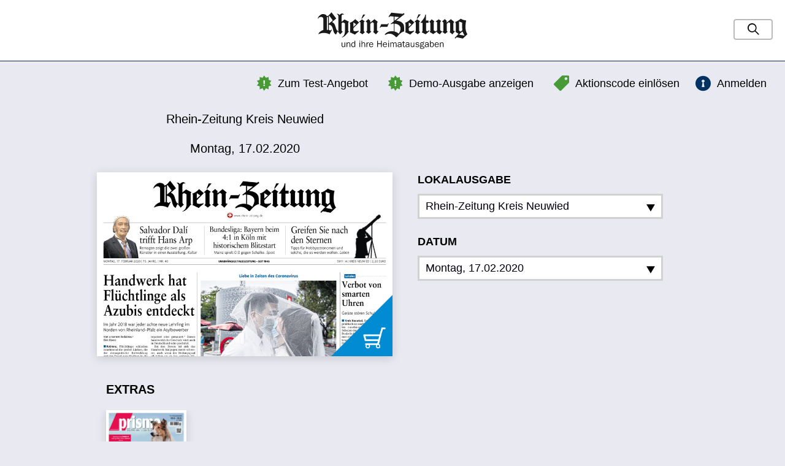

--- FILE ---
content_type: text/html; charset=UTF-8
request_url: https://rzepaper.rhein-zeitung.de/kreis-neuwied/17.02.2020
body_size: 28513
content:
<!DOCTYPE html>
<html lang="de" class="no-js layout-default is-not-logged-in is-desktop">
    <head>
        <meta charset="utf-8">
<meta http-equiv="X-UA-Compatible" content="IE=edge">

<title>
    
    Rhein-Zeitung Kreis Neuwied vom Montag, 17.02.2020 | Rhein Zeitung</title>

<meta name="viewport" content="initial-scale=1.0, maximum-scale=1.0, user-scalable=no, width=device-width">
<meta name="robots" content="index, follow, noarchive">

<link rel="apple-touch-icon" sizes="180x180" href="/apple-touch-icon.png">
<link rel="icon" type="image/png" sizes="32x32" href="/favicon-32x32.png">
<link rel="icon" type="image/png" sizes="16x16" href="/favicon-16x16.png">
<link rel="manifest" href="/manifest.json">
<link rel="mask-icon" href="/safari-pinned-tab.svg" color="#5bbad5">
<meta name="apple-mobile-web-app-title" content="E-Paper Rhein-Zeitung">
<meta name="application-name" content="E-Paper Rhein-Zeitung">
<meta name="msapplication-TileColor" content="#da532c">
<meta name="theme-color" content="#ffffff">


<link rel="stylesheet" href="/css/styles.min.css?v=1535034443"/>
<script src="/js/vendors/modernizr.min.js?1563221407"></script>





<script>
    !(function () {
        var e = function () {
            var e,
                t = '__tcfapiLocator',
                a = [],
                n = window;
            for (; n; ) {
                try {
                    if (n.frames[t]) {
                        e = n;
                        break;
                    }
                } catch (e) {}
                if (n === window.top) break;
                n = n.parent;
            }
            e ||
            (!(function e() {
                var a = n.document,
                    r = !!n.frames[t];
                if (!r)
                    if (a.body) {
                        var i = a.createElement('iframe');
                        (i.style.cssText = 'display:none'),
                            (i.name = t),
                            a.body.appendChild(i);
                    } else setTimeout(e, 5);
                return !r;
            })(),
                (n.__tcfapi = function () {
                    for (
                        var e, t = arguments.length, n = new Array(t), r = 0;
                        r < t;
                        r++
                    )
                        n[r] = arguments[r];
                    if (!n.length) return a;
                    if ('setGdprApplies' === n[0])
                        n.length > 3 &&
                        2 === parseInt(n[1], 10) &&
                        'boolean' == typeof n[3] &&
                        ((e = n[3]), 'function' == typeof n[2] && n[2]('set', !0));
                    else if ('ping' === n[0]) {
                        var i = { gdprApplies: e, cmpLoaded: !1, cmpStatus: 'stub' };
                        'function' == typeof n[2] && n[2](i);
                    } else a.push(n);
                }),
                n.addEventListener(
                    'message',
                    function (e) {
                        var t = 'string' == typeof e.data,
                            a = {};
                        try {
                            a = t ? JSON.parse(e.data) : e.data;
                        } catch (e) {}
                        var n = a.__tcfapiCall;
                        n &&
                        window.__tcfapi(
                            n.command,
                            n.version,
                            function (a, r) {
                                var i = {
                                    __tcfapiReturn: {
                                        returnValue: a,
                                        success: r,
                                        callId: n.callId,
                                    },
                                };
                                t && (i = JSON.stringify(i)),
                                    e.source.postMessage(i, '*');
                            },
                            n.parameter
                        );
                    },
                    !1
                ));
        };
        'undefined' != typeof module ? (module.exports = e) : e();
    })();
</script>

<script>
    window._sp_ = {
        config: {
          accountId: 1724,
          propertyId: 34531,
          baseEndpoint: "https://cdn.privacy-mgmt.com",
          propertyHref: "https://rzepaper.rhein-zeitung.de",
          joinHref: true,
          gdpr: { }
        }
      };
</script>

<script src="https://cdn.privacy-mgmt.com/wrapperMessagingWithoutDetection.js"></script>


    </head>

    <body>
        
        
        <div class="page-wrapper">
            <div class="page-gradient-bg"></div>
            <header class="page-header js-page-header">
    <div class="page-header__item page-header__item--left">
        <a href="https://www.rhein-zeitung.de/" class="page-header__logo-link"><img src="/img/logo.svg?1564491300" alt="Rhein Zeitung" class="page-header__logo"/></a>    </div>

    <div class="page-header__item page-header__item--center">

    </div>

    <nav class="page-header__item page-header__item--right">
        <div class="page-header__item-inner">
                
    <form method="get" accept-charset="utf-8" class="gs-form is-collapsed js-gs-form" action="/suche">
        <input type="hidden" name="clearFilters" id="clearfilters" value="1"/>
        <div class="gs-phrase">
            <div class="text"><input type="text" name="phrase" class="gs-form__input gs-phrase__input" placeholder="Suchbegriff" id="phrase" value=""/></div>
            <button type="button" class="gs-form__submit-btn gs-phrase__submit-btn"><i class="gs-phrase__search-icon"></i></button>        </div>

    </form>        </div>
    </nav>

        
<div class="coupon-box js-coupon-box">
    <a class="btn btn--md coupon-box__toggle collapsed js-coupon-box-toggle"
       href="#redeem"
       data-toggle="collapse"
       data-target="#coupon-box-collapse"
       aria-expanded="true"
       aria-controls="collapse"
    >
        <i class="icon-tag coupon-box__icon"></i>
        <p class="coupon-box__title--small no-mb">
            Aktionscode einlösen        </p>

        <p class="coupon-box__title no-mb">
            Aktionscode einlösen        </p>

        <p class="coupon-box__title--not-collapsed no-mb">
            Geben Sie hier Ihren Aktionscode ein        </p>
    </a>

    <div class="collapse" id="coupon-box-collapse" aria-expanded="true">
        <div class="coupon-box__content">
            <div class="coupon-box__form">
                <form method="post" accept-charset="utf-8" class="form js-coupon-form" action="/coupon/redeem.json"><div style="display:none;"><input type="hidden" name="_method" value="POST"/><input type="hidden" name="_csrfToken" autocomplete="off" value="2baea1cdac3c2d74d7513311477a2d340122fa183131fcdc52066cde5ba4f296187dbe4fdd1f0fc8d84c47fe9d623cd9e206320824a953ea8343e62e0c1f551f"/></div>
    <div class="form__group">
        <div class="text"><label class="form__label " for="code">Aktionscode</label><input type="text" name="code" class="form__input form__input--md form__input--rounded" id="code"/></div>    </div>

    <div class="form__actions">
        <input type="submit" class="btn btn--md btn--rounded btn--fluid btn--secondary" data-loading-text="Wird geladen..." value="einlösen"/>    </div>
</form>            </div>
        </div>
    </div>
</div>
    
<div class="free-issue">
    <a href="/webreader/654341"><i class="icon-star"></i>Demo-Ausgabe anzeigen</a></div>
    
<div class="test-offer">
    <a href="https://aboshop.rhein-zeitung.de/index.php/4-wochen-digital-0-euro.html?utm_source=webversion-e-paper&utm_medium=textlink-webversion&utm_campaign=webversion-e-paper" class="btn btn--link-black" target="_blank"><i class="icon-star"></i>Zum Test-Angebot</a></div>
    <div class="login-button">
            <a href="https://digital.rhein-zeitung.de/REST/oauth/authorize?response_type=code&client_id=5255782260&device_id=s3hdf8lmlske761jdp7lnod5sg&redirect_uri=https://rzepaper.rhein-zeitung.de/anmelden" class="btn btn--link-black"><i class="icon-login"></i>Anmelden</a>    </div>    </header>

<div class="top-super-banner--wrapper">
    <div id="top-super-banner"></div>
</div>

<div class="wide-skyscraper--wrapper">
    <div id="wide-skyscraper"></div>
</div>                        
<div class="page-content page-content--two-cols">
    <div class="container-fluid">
                <div class="kiosk-main-data">    
            
<div class="edition-data">
    <div class="edition-data__title">
        Rhein-Zeitung Kreis Neuwied    </div>
    <div class="edition-data__release-date">
        Montag, 17.02.2020    </div>
</div>        </div>
        <div class="kiosk-main">
            <div class="kiosk-main__edition">
                
                                

<div class="edition edition--main">
    <div class="edition-cover">
        <div class="edition-cover__inner">
            
            <a href="https://digital.rhein-zeitung.de/REST/oauth/authorize?response_type=code&client_id=5255782260&device_id=s3hdf8lmlske761jdp7lnod5sg&redirect_uri=https://rzepaper.rhein-zeitung.de/anmelden" class="edition-cover__link"><img src="https://mobile-rz.s4p-iapps.com/pdf/img/3d2fba767e063b59dc4ba96e3d76186b861d354a655361823a0de3ebc7889ada4f3001dbbf57c23dc0399fee3c5c37b73569d8f42a8295fa9ffe218fc7ed35b7de4cc9f5beb0a38b6053414237c70bc0.jpg" class="edition-cover__image" alt="Rhein-Zeitung Kreis Neuwied vom Montag, 17.02.2020"/><img src="/img/icon-buy.png?1563221407" class="edition-cover__icon" alt=""/></a>        </div>
    </div>

    </div>
            </div>
            
            <div class="kiosk-main__picker">

                                    
<nav class="publication-picker js-editions-picker">
    <div class="publication-picker__pickers">

        <div class="publication-picker__regions">
            <div class="publication-picker__label">Lokalausgabe</div>
            <div class="dropdown">
                <a class="publication-picker__dropdown btn btn--light-dropdown btn--icon dropdown__toggle"
                role="button"
                id="dropdownMenuLink"
                data-toggle="dropdown"
                aria-expanded="false"
                >
                    <span class="btn__label">
                        Rhein-Zeitung Kreis Neuwied                    </span>

                    <svg class="publication-picker__dropdown-btn" xmlns="http://www.w3.org/2000/svg" width="24" height="24" viewBox="0 0 24 24"><path d="M24 22h-24l12-20z"/></svg>
                </a>

                <ul class="dropdown-menu" aria-labelledby="dropdownMenuButton2">
                                            <li class="dropdown-menu__item">
                            <a href="/koblenz-region/17.02.2020" class="dropdown-menu__link">Rhein-Zeitung Koblenz &amp; Region</a>                        </li>
                                            <li class="dropdown-menu__item">
                            <a href="/kreis-neuwied/17.02.2020" class="dropdown-menu__link is-active">Rhein-Zeitung Kreis Neuwied</a>                        </li>
                                            <li class="dropdown-menu__item">
                            <a href="/andernach-mayen/17.02.2020" class="dropdown-menu__link">Rhein-Zeitung Andernach &amp; Mayen</a>                        </li>
                                            <li class="dropdown-menu__item">
                            <a href="/kreis-altenkirchen/17.02.2020" class="dropdown-menu__link">Rhein-Zeitung Kreis Altenkirchen</a>                        </li>
                                            <li class="dropdown-menu__item">
                            <a href="/kreis-ahrweiler/17.02.2020" class="dropdown-menu__link">Rhein-Zeitung Kreis Ahrweiler</a>                        </li>
                                            <li class="dropdown-menu__item">
                            <a href="/kreis-cochem-zell/17.02.2020" class="dropdown-menu__link">Rhein-Zeitung Kreis Cochem-Zell</a>                        </li>
                                            <li class="dropdown-menu__item">
                            <a href="/nahe-zeitung/17.02.2020" class="dropdown-menu__link">Nahe-Zeitung</a>                        </li>
                                            <li class="dropdown-menu__item">
                            <a href="/oeffentlicher-anzeiger-bad-kreuznach/17.02.2020" class="dropdown-menu__link">Oeffentlicher Anzeiger</a>                        </li>
                                            <li class="dropdown-menu__item">
                            <a href="/rhein-hunsrueck-kreis/17.02.2020" class="dropdown-menu__link">Rhein-Hunsrück-Zeitung</a>                        </li>
                                            <li class="dropdown-menu__item">
                            <a href="/rhein-lahn-kreis-west-bad-ems/17.02.2020" class="dropdown-menu__link">Rhein-Lahn-Zeitung</a>                        </li>
                                            <li class="dropdown-menu__item">
                            <a href="/westerwaelder-zeitung-2597/17.02.2020" class="dropdown-menu__link">Westerwälder Zeitung</a>                        </li>
                                            <li class="dropdown-menu__item">
                            <a href="/oeffentlicher-anzeiger-kirn/17.02.2020" class="dropdown-menu__link">Oeffentlicher Anzeiger Kirn (Archiv)</a>                        </li>
                                            <li class="dropdown-menu__item">
                            <a href="/rhein-lahn-kreis-ost-diez/17.02.2020" class="dropdown-menu__link">Rhein-Lahn-Zeitung Diez (Archiv)</a>                        </li>
                                    </ul>
            </div>
        </div>

        <div class="publication-picker__release-dates" style="position: relative;">
            <div class="publication-picker__label">Datum</div>
                        <a class="publication-picker__dropdown btn btn--light-dropdown btn--icon js-release-dates-picker"
                role="button"
                aria-expanded="false"
                data-valid-dates="[&quot;2001-01-02&quot;,&quot;2001-01-03&quot;,&quot;2001-01-04&quot;,&quot;2001-01-05&quot;,&quot;2001-01-06&quot;,&quot;2001-01-08&quot;,&quot;2001-01-09&quot;,&quot;2001-01-10&quot;,&quot;2001-01-11&quot;,&quot;2001-01-12&quot;,&quot;2001-01-13&quot;,&quot;2001-01-15&quot;,&quot;2001-01-16&quot;,&quot;2001-01-17&quot;,&quot;2001-01-18&quot;,&quot;2001-01-19&quot;,&quot;2001-01-20&quot;,&quot;2001-01-22&quot;,&quot;2001-01-23&quot;,&quot;2001-01-24&quot;,&quot;2001-01-25&quot;,&quot;2001-01-26&quot;,&quot;2001-01-27&quot;,&quot;2001-01-29&quot;,&quot;2001-01-30&quot;,&quot;2001-01-31&quot;,&quot;2001-02-01&quot;,&quot;2001-02-02&quot;,&quot;2001-02-03&quot;,&quot;2001-02-05&quot;,&quot;2001-02-06&quot;,&quot;2001-02-07&quot;,&quot;2001-02-08&quot;,&quot;2001-02-09&quot;,&quot;2001-02-10&quot;,&quot;2001-02-12&quot;,&quot;2001-02-13&quot;,&quot;2001-02-14&quot;,&quot;2001-02-15&quot;,&quot;2001-02-16&quot;,&quot;2001-02-17&quot;,&quot;2001-02-19&quot;,&quot;2001-02-20&quot;,&quot;2001-02-21&quot;,&quot;2001-02-22&quot;,&quot;2001-02-23&quot;,&quot;2001-02-24&quot;,&quot;2001-02-26&quot;,&quot;2001-02-27&quot;,&quot;2001-02-28&quot;,&quot;2001-03-01&quot;,&quot;2001-03-02&quot;,&quot;2001-03-05&quot;,&quot;2001-03-06&quot;,&quot;2001-03-07&quot;,&quot;2001-03-08&quot;,&quot;2001-03-09&quot;,&quot;2001-03-10&quot;,&quot;2001-03-12&quot;,&quot;2001-03-13&quot;,&quot;2001-03-14&quot;,&quot;2001-03-15&quot;,&quot;2001-03-16&quot;,&quot;2001-03-17&quot;,&quot;2001-03-19&quot;,&quot;2001-03-20&quot;,&quot;2001-03-21&quot;,&quot;2001-03-22&quot;,&quot;2001-03-23&quot;,&quot;2001-03-24&quot;,&quot;2001-03-26&quot;,&quot;2001-03-27&quot;,&quot;2001-03-28&quot;,&quot;2001-03-29&quot;,&quot;2001-03-30&quot;,&quot;2001-03-31&quot;,&quot;2001-04-02&quot;,&quot;2001-04-03&quot;,&quot;2001-04-04&quot;,&quot;2001-04-05&quot;,&quot;2001-04-06&quot;,&quot;2001-04-07&quot;,&quot;2001-04-09&quot;,&quot;2001-04-10&quot;,&quot;2001-04-11&quot;,&quot;2001-04-17&quot;,&quot;2001-04-18&quot;,&quot;2001-04-19&quot;,&quot;2001-04-20&quot;,&quot;2001-04-21&quot;,&quot;2001-04-23&quot;,&quot;2001-04-24&quot;,&quot;2001-04-25&quot;,&quot;2001-04-26&quot;,&quot;2001-04-27&quot;,&quot;2001-04-28&quot;,&quot;2001-04-30&quot;,&quot;2001-05-02&quot;,&quot;2001-05-03&quot;,&quot;2001-05-04&quot;,&quot;2001-05-05&quot;,&quot;2001-05-07&quot;,&quot;2001-05-09&quot;,&quot;2001-05-10&quot;,&quot;2001-05-11&quot;,&quot;2001-05-12&quot;,&quot;2001-05-14&quot;,&quot;2001-05-15&quot;,&quot;2001-05-16&quot;,&quot;2001-05-17&quot;,&quot;2001-05-18&quot;,&quot;2001-05-19&quot;,&quot;2001-05-21&quot;,&quot;2001-05-22&quot;,&quot;2001-05-23&quot;,&quot;2001-05-25&quot;,&quot;2001-05-26&quot;,&quot;2001-05-28&quot;,&quot;2001-05-29&quot;,&quot;2001-05-30&quot;,&quot;2001-05-31&quot;,&quot;2001-06-01&quot;,&quot;2001-06-02&quot;,&quot;2001-06-05&quot;,&quot;2001-06-06&quot;,&quot;2001-06-07&quot;,&quot;2001-06-08&quot;,&quot;2001-06-09&quot;,&quot;2001-06-11&quot;,&quot;2001-06-12&quot;,&quot;2001-06-13&quot;,&quot;2001-06-15&quot;,&quot;2001-06-16&quot;,&quot;2001-06-18&quot;,&quot;2001-06-19&quot;,&quot;2001-06-20&quot;,&quot;2001-06-21&quot;,&quot;2001-06-22&quot;,&quot;2001-06-23&quot;,&quot;2001-06-25&quot;,&quot;2001-06-26&quot;,&quot;2001-06-27&quot;,&quot;2001-06-28&quot;,&quot;2001-06-29&quot;,&quot;2001-06-30&quot;,&quot;2001-07-02&quot;,&quot;2001-07-03&quot;,&quot;2001-07-04&quot;,&quot;2001-07-05&quot;,&quot;2001-07-06&quot;,&quot;2001-07-07&quot;,&quot;2001-07-09&quot;,&quot;2001-07-10&quot;,&quot;2001-07-11&quot;,&quot;2001-07-12&quot;,&quot;2001-07-13&quot;,&quot;2001-07-14&quot;,&quot;2001-07-16&quot;,&quot;2001-07-17&quot;,&quot;2001-07-18&quot;,&quot;2001-07-19&quot;,&quot;2001-07-20&quot;,&quot;2001-07-21&quot;,&quot;2001-07-23&quot;,&quot;2001-07-24&quot;,&quot;2001-07-25&quot;,&quot;2001-07-26&quot;,&quot;2001-07-27&quot;,&quot;2001-07-28&quot;,&quot;2001-07-30&quot;,&quot;2001-07-31&quot;,&quot;2001-08-01&quot;,&quot;2001-08-02&quot;,&quot;2001-08-03&quot;,&quot;2001-08-04&quot;,&quot;2001-08-06&quot;,&quot;2001-08-07&quot;,&quot;2001-08-08&quot;,&quot;2001-08-09&quot;,&quot;2001-08-10&quot;,&quot;2001-08-11&quot;,&quot;2001-08-13&quot;,&quot;2001-08-14&quot;,&quot;2001-08-15&quot;,&quot;2001-08-16&quot;,&quot;2001-08-17&quot;,&quot;2001-08-18&quot;,&quot;2001-08-20&quot;,&quot;2001-08-21&quot;,&quot;2001-08-22&quot;,&quot;2001-08-23&quot;,&quot;2001-08-24&quot;,&quot;2001-08-25&quot;,&quot;2001-08-27&quot;,&quot;2001-08-28&quot;,&quot;2001-08-29&quot;,&quot;2001-08-30&quot;,&quot;2001-08-31&quot;,&quot;2001-09-01&quot;,&quot;2001-09-03&quot;,&quot;2001-09-04&quot;,&quot;2001-09-05&quot;,&quot;2001-09-06&quot;,&quot;2001-09-07&quot;,&quot;2001-09-08&quot;,&quot;2001-09-10&quot;,&quot;2001-09-11&quot;,&quot;2001-09-12&quot;,&quot;2001-09-13&quot;,&quot;2001-09-14&quot;,&quot;2001-09-15&quot;,&quot;2001-09-17&quot;,&quot;2001-09-18&quot;,&quot;2001-09-19&quot;,&quot;2001-09-20&quot;,&quot;2001-09-21&quot;,&quot;2001-09-22&quot;,&quot;2001-09-24&quot;,&quot;2001-09-25&quot;,&quot;2001-09-26&quot;,&quot;2001-09-27&quot;,&quot;2001-09-28&quot;,&quot;2001-09-29&quot;,&quot;2001-10-01&quot;,&quot;2001-10-02&quot;,&quot;2001-10-04&quot;,&quot;2001-10-05&quot;,&quot;2001-10-06&quot;,&quot;2001-10-08&quot;,&quot;2001-10-09&quot;,&quot;2001-10-11&quot;,&quot;2001-10-12&quot;,&quot;2001-10-13&quot;,&quot;2001-10-15&quot;,&quot;2001-10-16&quot;,&quot;2001-10-17&quot;,&quot;2001-10-18&quot;,&quot;2001-10-19&quot;,&quot;2001-10-20&quot;,&quot;2001-10-22&quot;,&quot;2001-10-23&quot;,&quot;2001-10-24&quot;,&quot;2001-10-25&quot;,&quot;2001-10-26&quot;,&quot;2001-10-27&quot;,&quot;2001-10-29&quot;,&quot;2001-10-30&quot;,&quot;2001-10-31&quot;,&quot;2001-11-02&quot;,&quot;2001-11-03&quot;,&quot;2001-11-05&quot;,&quot;2001-11-06&quot;,&quot;2001-11-07&quot;,&quot;2001-11-08&quot;,&quot;2001-11-09&quot;,&quot;2001-11-10&quot;,&quot;2001-11-12&quot;,&quot;2001-11-13&quot;,&quot;2001-11-14&quot;,&quot;2001-11-15&quot;,&quot;2001-11-16&quot;,&quot;2001-11-17&quot;,&quot;2001-11-19&quot;,&quot;2001-11-20&quot;,&quot;2001-11-21&quot;,&quot;2001-11-22&quot;,&quot;2001-11-23&quot;,&quot;2001-11-24&quot;,&quot;2001-11-26&quot;,&quot;2001-11-27&quot;,&quot;2001-11-28&quot;,&quot;2001-11-29&quot;,&quot;2001-11-30&quot;,&quot;2001-12-01&quot;,&quot;2001-12-03&quot;,&quot;2001-12-04&quot;,&quot;2001-12-05&quot;,&quot;2001-12-06&quot;,&quot;2001-12-07&quot;,&quot;2001-12-08&quot;,&quot;2001-12-10&quot;,&quot;2001-12-11&quot;,&quot;2001-12-12&quot;,&quot;2001-12-13&quot;,&quot;2001-12-14&quot;,&quot;2001-12-15&quot;,&quot;2001-12-17&quot;,&quot;2001-12-18&quot;,&quot;2001-12-19&quot;,&quot;2001-12-20&quot;,&quot;2001-12-21&quot;,&quot;2001-12-22&quot;,&quot;2001-12-24&quot;,&quot;2001-12-27&quot;,&quot;2001-12-28&quot;,&quot;2001-12-29&quot;,&quot;2001-12-31&quot;,&quot;2002-01-02&quot;,&quot;2002-01-03&quot;,&quot;2002-01-04&quot;,&quot;2002-01-05&quot;,&quot;2002-01-07&quot;,&quot;2002-01-08&quot;,&quot;2002-01-09&quot;,&quot;2002-01-10&quot;,&quot;2002-01-11&quot;,&quot;2002-01-12&quot;,&quot;2002-01-14&quot;,&quot;2002-01-15&quot;,&quot;2002-01-16&quot;,&quot;2002-01-17&quot;,&quot;2002-01-18&quot;,&quot;2002-01-19&quot;,&quot;2002-01-21&quot;,&quot;2002-01-22&quot;,&quot;2002-01-23&quot;,&quot;2002-01-24&quot;,&quot;2002-01-25&quot;,&quot;2002-01-26&quot;,&quot;2002-01-28&quot;,&quot;2002-01-29&quot;,&quot;2002-01-30&quot;,&quot;2002-01-31&quot;,&quot;2002-02-01&quot;,&quot;2002-02-02&quot;,&quot;2002-02-04&quot;,&quot;2002-02-05&quot;,&quot;2002-02-06&quot;,&quot;2002-02-07&quot;,&quot;2002-02-08&quot;,&quot;2002-02-09&quot;,&quot;2002-02-11&quot;,&quot;2002-02-12&quot;,&quot;2002-02-13&quot;,&quot;2002-02-14&quot;,&quot;2002-02-15&quot;,&quot;2002-02-16&quot;,&quot;2002-02-18&quot;,&quot;2002-02-19&quot;,&quot;2002-02-20&quot;,&quot;2002-02-21&quot;,&quot;2002-02-22&quot;,&quot;2002-02-23&quot;,&quot;2002-02-25&quot;,&quot;2002-02-26&quot;,&quot;2002-02-27&quot;,&quot;2002-02-28&quot;,&quot;2002-03-01&quot;,&quot;2002-03-02&quot;,&quot;2002-03-04&quot;,&quot;2002-03-05&quot;,&quot;2002-03-06&quot;,&quot;2002-03-07&quot;,&quot;2002-03-08&quot;,&quot;2002-03-09&quot;,&quot;2002-03-11&quot;,&quot;2002-03-12&quot;,&quot;2002-03-13&quot;,&quot;2002-03-14&quot;,&quot;2002-03-15&quot;,&quot;2002-03-16&quot;,&quot;2002-03-18&quot;,&quot;2002-03-19&quot;,&quot;2002-03-20&quot;,&quot;2002-03-21&quot;,&quot;2002-03-22&quot;,&quot;2002-03-23&quot;,&quot;2002-03-25&quot;,&quot;2002-03-26&quot;,&quot;2002-03-27&quot;,&quot;2002-03-28&quot;,&quot;2002-03-30&quot;,&quot;2002-04-02&quot;,&quot;2002-04-03&quot;,&quot;2002-04-04&quot;,&quot;2002-04-05&quot;,&quot;2002-04-06&quot;,&quot;2002-04-08&quot;,&quot;2002-04-09&quot;,&quot;2002-04-10&quot;,&quot;2002-04-11&quot;,&quot;2002-04-12&quot;,&quot;2002-04-13&quot;,&quot;2002-04-15&quot;,&quot;2002-04-16&quot;,&quot;2002-04-17&quot;,&quot;2002-04-18&quot;,&quot;2002-04-19&quot;,&quot;2002-04-20&quot;,&quot;2002-04-22&quot;,&quot;2002-04-23&quot;,&quot;2002-04-24&quot;,&quot;2002-04-25&quot;,&quot;2002-04-26&quot;,&quot;2002-04-27&quot;,&quot;2002-04-29&quot;,&quot;2002-04-30&quot;,&quot;2002-05-02&quot;,&quot;2002-05-03&quot;,&quot;2002-05-04&quot;,&quot;2002-05-06&quot;,&quot;2002-05-07&quot;,&quot;2002-05-08&quot;,&quot;2002-05-10&quot;,&quot;2002-05-11&quot;,&quot;2002-05-13&quot;,&quot;2002-05-14&quot;,&quot;2002-05-15&quot;,&quot;2002-05-16&quot;,&quot;2002-05-17&quot;,&quot;2002-05-18&quot;,&quot;2002-05-21&quot;,&quot;2002-05-22&quot;,&quot;2002-05-23&quot;,&quot;2002-05-24&quot;,&quot;2002-05-25&quot;,&quot;2002-05-27&quot;,&quot;2002-05-28&quot;,&quot;2002-05-29&quot;,&quot;2002-06-01&quot;,&quot;2002-06-03&quot;,&quot;2002-06-04&quot;,&quot;2002-06-05&quot;,&quot;2002-06-06&quot;,&quot;2002-06-07&quot;,&quot;2002-06-08&quot;,&quot;2002-06-10&quot;,&quot;2002-06-11&quot;,&quot;2002-06-12&quot;,&quot;2002-06-13&quot;,&quot;2002-06-14&quot;,&quot;2002-06-15&quot;,&quot;2002-06-17&quot;,&quot;2002-06-18&quot;,&quot;2002-06-19&quot;,&quot;2002-06-20&quot;,&quot;2002-06-21&quot;,&quot;2002-06-22&quot;,&quot;2002-06-24&quot;,&quot;2002-06-29&quot;,&quot;2002-07-01&quot;,&quot;2002-07-02&quot;,&quot;2002-07-03&quot;,&quot;2002-07-04&quot;,&quot;2002-07-05&quot;,&quot;2002-07-06&quot;,&quot;2002-07-08&quot;,&quot;2002-07-09&quot;,&quot;2002-07-10&quot;,&quot;2002-07-11&quot;,&quot;2002-07-12&quot;,&quot;2002-07-13&quot;,&quot;2002-07-15&quot;,&quot;2002-07-16&quot;,&quot;2002-07-17&quot;,&quot;2002-07-18&quot;,&quot;2002-07-19&quot;,&quot;2002-07-20&quot;,&quot;2002-07-22&quot;,&quot;2002-07-23&quot;,&quot;2002-07-24&quot;,&quot;2002-07-26&quot;,&quot;2002-07-27&quot;,&quot;2002-07-29&quot;,&quot;2002-07-30&quot;,&quot;2002-07-31&quot;,&quot;2002-08-01&quot;,&quot;2002-08-02&quot;,&quot;2002-08-03&quot;,&quot;2002-08-05&quot;,&quot;2002-08-06&quot;,&quot;2002-08-07&quot;,&quot;2002-08-08&quot;,&quot;2002-08-09&quot;,&quot;2002-08-10&quot;,&quot;2002-08-12&quot;,&quot;2002-08-13&quot;,&quot;2002-08-14&quot;,&quot;2002-08-15&quot;,&quot;2002-08-16&quot;,&quot;2002-08-17&quot;,&quot;2002-08-19&quot;,&quot;2002-08-20&quot;,&quot;2002-08-21&quot;,&quot;2002-08-22&quot;,&quot;2002-08-23&quot;,&quot;2002-08-24&quot;,&quot;2002-08-26&quot;,&quot;2002-08-30&quot;,&quot;2002-08-31&quot;,&quot;2002-09-02&quot;,&quot;2002-09-03&quot;,&quot;2002-09-04&quot;,&quot;2002-09-05&quot;,&quot;2002-09-06&quot;,&quot;2002-09-07&quot;,&quot;2002-09-09&quot;,&quot;2002-09-10&quot;,&quot;2002-09-11&quot;,&quot;2002-09-12&quot;,&quot;2002-09-13&quot;,&quot;2002-09-14&quot;,&quot;2002-09-16&quot;,&quot;2002-09-17&quot;,&quot;2002-09-18&quot;,&quot;2002-09-19&quot;,&quot;2002-09-20&quot;,&quot;2002-09-21&quot;,&quot;2002-09-23&quot;,&quot;2002-09-24&quot;,&quot;2002-09-25&quot;,&quot;2002-09-26&quot;,&quot;2002-09-27&quot;,&quot;2002-09-28&quot;,&quot;2002-09-30&quot;,&quot;2002-10-01&quot;,&quot;2002-10-02&quot;,&quot;2002-10-04&quot;,&quot;2002-10-05&quot;,&quot;2002-10-07&quot;,&quot;2002-10-08&quot;,&quot;2002-10-09&quot;,&quot;2002-10-10&quot;,&quot;2002-10-11&quot;,&quot;2002-10-12&quot;,&quot;2002-10-14&quot;,&quot;2002-10-15&quot;,&quot;2002-10-16&quot;,&quot;2002-10-17&quot;,&quot;2002-10-18&quot;,&quot;2002-10-19&quot;,&quot;2002-10-21&quot;,&quot;2002-10-22&quot;,&quot;2002-10-23&quot;,&quot;2002-10-24&quot;,&quot;2002-10-29&quot;,&quot;2002-10-30&quot;,&quot;2002-10-31&quot;,&quot;2002-11-02&quot;,&quot;2002-11-04&quot;,&quot;2002-11-05&quot;,&quot;2002-11-06&quot;,&quot;2002-11-07&quot;,&quot;2002-11-08&quot;,&quot;2002-11-09&quot;,&quot;2002-11-11&quot;,&quot;2002-11-12&quot;,&quot;2002-11-13&quot;,&quot;2002-11-14&quot;,&quot;2002-11-15&quot;,&quot;2002-11-16&quot;,&quot;2002-11-18&quot;,&quot;2002-11-19&quot;,&quot;2002-11-20&quot;,&quot;2002-11-21&quot;,&quot;2002-11-22&quot;,&quot;2002-11-23&quot;,&quot;2002-11-25&quot;,&quot;2002-11-26&quot;,&quot;2002-11-27&quot;,&quot;2002-11-28&quot;,&quot;2002-11-29&quot;,&quot;2002-11-30&quot;,&quot;2002-12-02&quot;,&quot;2002-12-03&quot;,&quot;2002-12-04&quot;,&quot;2002-12-05&quot;,&quot;2002-12-06&quot;,&quot;2002-12-07&quot;,&quot;2002-12-09&quot;,&quot;2002-12-10&quot;,&quot;2002-12-11&quot;,&quot;2002-12-12&quot;,&quot;2002-12-13&quot;,&quot;2002-12-14&quot;,&quot;2002-12-16&quot;,&quot;2002-12-17&quot;,&quot;2002-12-18&quot;,&quot;2002-12-19&quot;,&quot;2002-12-20&quot;,&quot;2002-12-21&quot;,&quot;2002-12-23&quot;,&quot;2002-12-24&quot;,&quot;2002-12-27&quot;,&quot;2002-12-28&quot;,&quot;2002-12-30&quot;,&quot;2002-12-31&quot;,&quot;2003-01-02&quot;,&quot;2003-01-03&quot;,&quot;2003-01-04&quot;,&quot;2003-01-06&quot;,&quot;2003-01-07&quot;,&quot;2003-01-08&quot;,&quot;2003-01-09&quot;,&quot;2003-01-10&quot;,&quot;2003-01-11&quot;,&quot;2003-01-13&quot;,&quot;2003-01-14&quot;,&quot;2003-01-15&quot;,&quot;2003-01-16&quot;,&quot;2003-01-17&quot;,&quot;2003-01-18&quot;,&quot;2003-01-20&quot;,&quot;2003-01-21&quot;,&quot;2003-01-22&quot;,&quot;2003-01-23&quot;,&quot;2003-01-24&quot;,&quot;2003-01-25&quot;,&quot;2003-01-27&quot;,&quot;2003-01-28&quot;,&quot;2003-01-29&quot;,&quot;2003-01-30&quot;,&quot;2003-01-31&quot;,&quot;2003-02-01&quot;,&quot;2003-02-03&quot;,&quot;2003-02-04&quot;,&quot;2003-02-05&quot;,&quot;2003-02-06&quot;,&quot;2003-02-07&quot;,&quot;2003-02-08&quot;,&quot;2003-02-10&quot;,&quot;2003-02-11&quot;,&quot;2003-02-12&quot;,&quot;2003-02-13&quot;,&quot;2003-02-14&quot;,&quot;2003-02-15&quot;,&quot;2003-02-17&quot;,&quot;2003-02-18&quot;,&quot;2003-02-19&quot;,&quot;2003-02-20&quot;,&quot;2003-02-21&quot;,&quot;2003-02-22&quot;,&quot;2003-02-24&quot;,&quot;2003-02-25&quot;,&quot;2003-02-26&quot;,&quot;2003-02-27&quot;,&quot;2003-02-28&quot;,&quot;2003-03-01&quot;,&quot;2003-03-03&quot;,&quot;2003-03-04&quot;,&quot;2003-03-05&quot;,&quot;2003-03-06&quot;,&quot;2003-03-07&quot;,&quot;2003-03-08&quot;,&quot;2003-03-10&quot;,&quot;2003-03-11&quot;,&quot;2003-03-12&quot;,&quot;2003-03-13&quot;,&quot;2003-03-14&quot;,&quot;2003-03-15&quot;,&quot;2003-03-17&quot;,&quot;2003-03-18&quot;,&quot;2003-03-19&quot;,&quot;2003-03-20&quot;,&quot;2003-03-21&quot;,&quot;2003-03-22&quot;,&quot;2003-03-24&quot;,&quot;2003-03-25&quot;,&quot;2003-03-26&quot;,&quot;2003-03-27&quot;,&quot;2003-03-28&quot;,&quot;2003-03-29&quot;,&quot;2003-03-31&quot;,&quot;2003-04-01&quot;,&quot;2003-04-02&quot;,&quot;2003-04-03&quot;,&quot;2003-04-04&quot;,&quot;2003-04-05&quot;,&quot;2003-04-07&quot;,&quot;2003-04-08&quot;,&quot;2003-04-09&quot;,&quot;2003-04-10&quot;,&quot;2003-04-11&quot;,&quot;2003-04-12&quot;,&quot;2003-04-14&quot;,&quot;2003-04-15&quot;,&quot;2003-04-16&quot;,&quot;2003-04-17&quot;,&quot;2003-04-19&quot;,&quot;2003-04-22&quot;,&quot;2003-04-23&quot;,&quot;2003-04-24&quot;,&quot;2003-04-25&quot;,&quot;2003-04-26&quot;,&quot;2003-04-28&quot;,&quot;2003-04-29&quot;,&quot;2003-04-30&quot;,&quot;2003-05-02&quot;,&quot;2003-05-03&quot;,&quot;2003-05-05&quot;,&quot;2003-05-06&quot;,&quot;2003-05-07&quot;,&quot;2003-05-08&quot;,&quot;2003-05-09&quot;,&quot;2003-05-10&quot;,&quot;2003-05-12&quot;,&quot;2003-05-13&quot;,&quot;2003-05-14&quot;,&quot;2003-05-15&quot;,&quot;2003-05-16&quot;,&quot;2003-05-17&quot;,&quot;2003-05-19&quot;,&quot;2003-05-20&quot;,&quot;2003-05-21&quot;,&quot;2003-05-22&quot;,&quot;2003-05-23&quot;,&quot;2003-05-24&quot;,&quot;2003-05-26&quot;,&quot;2003-05-27&quot;,&quot;2003-05-28&quot;,&quot;2003-05-30&quot;,&quot;2003-05-31&quot;,&quot;2003-06-02&quot;,&quot;2003-06-03&quot;,&quot;2003-06-04&quot;,&quot;2003-06-05&quot;,&quot;2003-06-06&quot;,&quot;2003-06-07&quot;,&quot;2003-06-10&quot;,&quot;2003-06-11&quot;,&quot;2003-06-12&quot;,&quot;2003-06-13&quot;,&quot;2003-06-14&quot;,&quot;2003-06-16&quot;,&quot;2003-06-17&quot;,&quot;2003-06-18&quot;,&quot;2003-06-20&quot;,&quot;2003-06-21&quot;,&quot;2003-06-23&quot;,&quot;2003-06-24&quot;,&quot;2003-06-25&quot;,&quot;2003-06-26&quot;,&quot;2003-06-27&quot;,&quot;2003-06-28&quot;,&quot;2003-06-30&quot;,&quot;2003-07-01&quot;,&quot;2003-07-02&quot;,&quot;2003-07-03&quot;,&quot;2003-07-04&quot;,&quot;2003-07-05&quot;,&quot;2003-07-07&quot;,&quot;2003-07-08&quot;,&quot;2003-07-09&quot;,&quot;2003-07-10&quot;,&quot;2003-07-11&quot;,&quot;2003-07-12&quot;,&quot;2003-07-14&quot;,&quot;2003-07-15&quot;,&quot;2003-07-16&quot;,&quot;2003-07-17&quot;,&quot;2003-07-18&quot;,&quot;2003-07-19&quot;,&quot;2003-07-21&quot;,&quot;2003-07-22&quot;,&quot;2003-07-23&quot;,&quot;2003-07-24&quot;,&quot;2003-07-25&quot;,&quot;2003-07-26&quot;,&quot;2003-07-28&quot;,&quot;2003-07-29&quot;,&quot;2003-07-30&quot;,&quot;2003-07-31&quot;,&quot;2003-08-01&quot;,&quot;2003-08-02&quot;,&quot;2003-08-04&quot;,&quot;2003-08-05&quot;,&quot;2003-08-06&quot;,&quot;2003-08-07&quot;,&quot;2003-08-08&quot;,&quot;2003-08-09&quot;,&quot;2003-08-11&quot;,&quot;2003-08-12&quot;,&quot;2003-08-13&quot;,&quot;2003-08-14&quot;,&quot;2003-08-15&quot;,&quot;2003-08-16&quot;,&quot;2003-08-18&quot;,&quot;2003-08-19&quot;,&quot;2003-08-20&quot;,&quot;2003-08-21&quot;,&quot;2003-08-22&quot;,&quot;2003-08-23&quot;,&quot;2003-08-25&quot;,&quot;2003-08-26&quot;,&quot;2003-08-27&quot;,&quot;2003-08-28&quot;,&quot;2003-08-29&quot;,&quot;2003-08-30&quot;,&quot;2003-09-01&quot;,&quot;2003-09-02&quot;,&quot;2003-09-03&quot;,&quot;2003-09-04&quot;,&quot;2003-09-05&quot;,&quot;2003-09-06&quot;,&quot;2003-09-08&quot;,&quot;2003-09-09&quot;,&quot;2003-09-10&quot;,&quot;2003-09-11&quot;,&quot;2003-09-12&quot;,&quot;2003-09-13&quot;,&quot;2003-09-15&quot;,&quot;2003-09-16&quot;,&quot;2003-09-17&quot;,&quot;2003-09-18&quot;,&quot;2003-09-19&quot;,&quot;2003-09-20&quot;,&quot;2003-09-22&quot;,&quot;2003-09-23&quot;,&quot;2003-09-24&quot;,&quot;2003-09-25&quot;,&quot;2003-09-26&quot;,&quot;2003-09-27&quot;,&quot;2003-09-29&quot;,&quot;2003-09-30&quot;,&quot;2003-10-01&quot;,&quot;2003-10-02&quot;,&quot;2003-10-04&quot;,&quot;2003-10-06&quot;,&quot;2003-10-07&quot;,&quot;2003-10-08&quot;,&quot;2003-10-09&quot;,&quot;2003-10-10&quot;,&quot;2003-10-11&quot;,&quot;2003-10-13&quot;,&quot;2003-10-14&quot;,&quot;2003-10-15&quot;,&quot;2003-10-16&quot;,&quot;2003-10-17&quot;,&quot;2003-10-18&quot;,&quot;2003-10-20&quot;,&quot;2003-10-21&quot;,&quot;2003-10-22&quot;,&quot;2003-10-23&quot;,&quot;2003-10-24&quot;,&quot;2003-10-25&quot;,&quot;2003-10-27&quot;,&quot;2003-10-28&quot;,&quot;2003-10-29&quot;,&quot;2003-10-30&quot;,&quot;2003-10-31&quot;,&quot;2003-11-03&quot;,&quot;2003-11-04&quot;,&quot;2003-11-05&quot;,&quot;2003-11-06&quot;,&quot;2003-11-07&quot;,&quot;2003-11-08&quot;,&quot;2003-11-10&quot;,&quot;2003-11-11&quot;,&quot;2003-11-12&quot;,&quot;2003-11-13&quot;,&quot;2003-11-14&quot;,&quot;2003-11-15&quot;,&quot;2003-11-17&quot;,&quot;2003-11-18&quot;,&quot;2003-11-19&quot;,&quot;2003-11-20&quot;,&quot;2003-11-21&quot;,&quot;2003-11-22&quot;,&quot;2003-11-24&quot;,&quot;2003-11-25&quot;,&quot;2003-11-26&quot;,&quot;2003-11-27&quot;,&quot;2003-11-28&quot;,&quot;2003-11-29&quot;,&quot;2003-12-01&quot;,&quot;2003-12-02&quot;,&quot;2003-12-03&quot;,&quot;2003-12-04&quot;,&quot;2003-12-05&quot;,&quot;2003-12-06&quot;,&quot;2003-12-08&quot;,&quot;2003-12-09&quot;,&quot;2003-12-10&quot;,&quot;2003-12-11&quot;,&quot;2003-12-12&quot;,&quot;2003-12-13&quot;,&quot;2003-12-15&quot;,&quot;2003-12-16&quot;,&quot;2003-12-17&quot;,&quot;2003-12-18&quot;,&quot;2003-12-19&quot;,&quot;2003-12-20&quot;,&quot;2003-12-22&quot;,&quot;2003-12-23&quot;,&quot;2003-12-24&quot;,&quot;2003-12-27&quot;,&quot;2003-12-29&quot;,&quot;2003-12-30&quot;,&quot;2003-12-31&quot;,&quot;2004-01-02&quot;,&quot;2004-01-03&quot;,&quot;2004-01-05&quot;,&quot;2004-01-06&quot;,&quot;2004-01-07&quot;,&quot;2004-01-08&quot;,&quot;2004-01-09&quot;,&quot;2004-01-10&quot;,&quot;2004-01-12&quot;,&quot;2004-01-13&quot;,&quot;2004-01-14&quot;,&quot;2004-01-15&quot;,&quot;2004-01-16&quot;,&quot;2004-01-17&quot;,&quot;2004-01-19&quot;,&quot;2004-01-20&quot;,&quot;2004-01-21&quot;,&quot;2004-01-22&quot;,&quot;2004-01-23&quot;,&quot;2004-01-24&quot;,&quot;2004-01-26&quot;,&quot;2004-01-27&quot;,&quot;2004-01-29&quot;,&quot;2004-01-30&quot;,&quot;2004-01-31&quot;,&quot;2004-02-02&quot;,&quot;2004-02-03&quot;,&quot;2004-02-04&quot;,&quot;2004-02-05&quot;,&quot;2004-02-06&quot;,&quot;2004-02-07&quot;,&quot;2004-02-09&quot;,&quot;2004-02-10&quot;,&quot;2004-02-11&quot;,&quot;2004-02-12&quot;,&quot;2004-02-13&quot;,&quot;2004-02-14&quot;,&quot;2004-02-16&quot;,&quot;2004-02-17&quot;,&quot;2004-02-18&quot;,&quot;2004-02-19&quot;,&quot;2004-02-20&quot;,&quot;2004-02-21&quot;,&quot;2004-02-23&quot;,&quot;2004-02-24&quot;,&quot;2004-02-25&quot;,&quot;2004-02-26&quot;,&quot;2004-02-27&quot;,&quot;2004-02-28&quot;,&quot;2004-03-01&quot;,&quot;2004-03-02&quot;,&quot;2004-03-03&quot;,&quot;2004-03-04&quot;,&quot;2004-03-05&quot;,&quot;2004-03-06&quot;,&quot;2004-03-08&quot;,&quot;2004-03-09&quot;,&quot;2004-03-10&quot;,&quot;2004-03-11&quot;,&quot;2004-03-12&quot;,&quot;2004-03-13&quot;,&quot;2004-03-15&quot;,&quot;2004-03-16&quot;,&quot;2004-03-17&quot;,&quot;2004-03-18&quot;,&quot;2004-03-19&quot;,&quot;2004-03-20&quot;,&quot;2004-03-22&quot;,&quot;2004-03-23&quot;,&quot;2004-03-24&quot;,&quot;2004-03-25&quot;,&quot;2004-03-27&quot;,&quot;2004-03-29&quot;,&quot;2004-03-30&quot;,&quot;2004-03-31&quot;,&quot;2004-04-01&quot;,&quot;2004-04-02&quot;,&quot;2004-04-03&quot;,&quot;2004-04-05&quot;,&quot;2004-04-06&quot;,&quot;2004-04-07&quot;,&quot;2004-04-08&quot;,&quot;2004-04-10&quot;,&quot;2004-04-13&quot;,&quot;2004-04-14&quot;,&quot;2004-04-15&quot;,&quot;2004-04-16&quot;,&quot;2004-04-17&quot;,&quot;2004-04-19&quot;,&quot;2004-04-20&quot;,&quot;2004-04-21&quot;,&quot;2004-04-22&quot;,&quot;2004-04-23&quot;,&quot;2004-04-24&quot;,&quot;2004-04-26&quot;,&quot;2004-04-27&quot;,&quot;2004-04-28&quot;,&quot;2004-04-29&quot;,&quot;2004-04-30&quot;,&quot;2004-05-03&quot;,&quot;2004-05-04&quot;,&quot;2004-05-05&quot;,&quot;2004-05-06&quot;,&quot;2004-05-07&quot;,&quot;2004-05-08&quot;,&quot;2004-05-10&quot;,&quot;2004-05-11&quot;,&quot;2004-05-12&quot;,&quot;2004-05-13&quot;,&quot;2004-05-14&quot;,&quot;2004-05-15&quot;,&quot;2004-05-17&quot;,&quot;2004-05-18&quot;,&quot;2004-05-19&quot;,&quot;2004-05-21&quot;,&quot;2004-05-22&quot;,&quot;2004-05-24&quot;,&quot;2004-05-25&quot;,&quot;2004-05-26&quot;,&quot;2004-05-27&quot;,&quot;2004-05-28&quot;,&quot;2004-05-29&quot;,&quot;2004-06-01&quot;,&quot;2004-06-02&quot;,&quot;2004-06-03&quot;,&quot;2004-06-04&quot;,&quot;2004-06-05&quot;,&quot;2004-06-07&quot;,&quot;2004-06-08&quot;,&quot;2004-06-09&quot;,&quot;2004-06-11&quot;,&quot;2004-06-12&quot;,&quot;2004-06-14&quot;,&quot;2004-06-15&quot;,&quot;2004-06-16&quot;,&quot;2004-06-17&quot;,&quot;2004-06-18&quot;,&quot;2004-06-19&quot;,&quot;2004-06-21&quot;,&quot;2004-06-22&quot;,&quot;2004-06-23&quot;,&quot;2004-06-24&quot;,&quot;2004-06-25&quot;,&quot;2004-06-26&quot;,&quot;2004-06-28&quot;,&quot;2004-06-29&quot;,&quot;2004-06-30&quot;,&quot;2004-07-01&quot;,&quot;2004-07-02&quot;,&quot;2004-07-03&quot;,&quot;2004-07-05&quot;,&quot;2004-07-06&quot;,&quot;2004-07-07&quot;,&quot;2004-07-08&quot;,&quot;2004-07-09&quot;,&quot;2004-07-10&quot;,&quot;2004-07-12&quot;,&quot;2004-07-13&quot;,&quot;2004-07-14&quot;,&quot;2004-07-15&quot;,&quot;2004-07-16&quot;,&quot;2004-07-17&quot;,&quot;2004-07-19&quot;,&quot;2004-07-20&quot;,&quot;2004-07-21&quot;,&quot;2004-07-22&quot;,&quot;2004-07-23&quot;,&quot;2004-07-24&quot;,&quot;2004-07-26&quot;,&quot;2004-07-27&quot;,&quot;2004-07-28&quot;,&quot;2004-07-29&quot;,&quot;2004-07-30&quot;,&quot;2004-07-31&quot;,&quot;2004-08-02&quot;,&quot;2004-08-03&quot;,&quot;2004-08-04&quot;,&quot;2004-08-05&quot;,&quot;2004-08-06&quot;,&quot;2004-08-07&quot;,&quot;2004-08-09&quot;,&quot;2004-08-10&quot;,&quot;2004-08-11&quot;,&quot;2004-08-12&quot;,&quot;2004-08-13&quot;,&quot;2004-08-14&quot;,&quot;2004-08-16&quot;,&quot;2004-08-17&quot;,&quot;2004-08-18&quot;,&quot;2004-08-19&quot;,&quot;2004-08-20&quot;,&quot;2004-08-21&quot;,&quot;2004-08-23&quot;,&quot;2004-08-24&quot;,&quot;2004-08-25&quot;,&quot;2004-08-26&quot;,&quot;2004-08-27&quot;,&quot;2004-08-28&quot;,&quot;2004-08-30&quot;,&quot;2004-08-31&quot;,&quot;2004-09-01&quot;,&quot;2004-09-02&quot;,&quot;2004-09-03&quot;,&quot;2004-09-04&quot;,&quot;2004-09-06&quot;,&quot;2004-09-07&quot;,&quot;2004-09-08&quot;,&quot;2004-09-09&quot;,&quot;2004-09-10&quot;,&quot;2004-09-11&quot;,&quot;2004-09-13&quot;,&quot;2004-09-14&quot;,&quot;2004-09-15&quot;,&quot;2004-09-16&quot;,&quot;2004-09-17&quot;,&quot;2004-09-18&quot;,&quot;2004-09-20&quot;,&quot;2004-09-21&quot;,&quot;2004-09-22&quot;,&quot;2004-09-23&quot;,&quot;2004-09-24&quot;,&quot;2004-09-25&quot;,&quot;2004-09-27&quot;,&quot;2004-09-28&quot;,&quot;2004-09-29&quot;,&quot;2004-09-30&quot;,&quot;2004-10-01&quot;,&quot;2004-10-02&quot;,&quot;2004-10-04&quot;,&quot;2004-10-05&quot;,&quot;2004-10-06&quot;,&quot;2004-10-07&quot;,&quot;2004-10-08&quot;,&quot;2004-10-09&quot;,&quot;2004-10-11&quot;,&quot;2004-10-12&quot;,&quot;2004-10-13&quot;,&quot;2004-10-14&quot;,&quot;2004-10-15&quot;,&quot;2004-10-16&quot;,&quot;2004-10-18&quot;,&quot;2004-10-19&quot;,&quot;2004-10-20&quot;,&quot;2004-10-21&quot;,&quot;2004-10-22&quot;,&quot;2004-10-23&quot;,&quot;2004-10-25&quot;,&quot;2004-10-26&quot;,&quot;2004-10-27&quot;,&quot;2004-10-28&quot;,&quot;2004-10-29&quot;,&quot;2004-10-30&quot;,&quot;2004-11-02&quot;,&quot;2004-11-03&quot;,&quot;2004-11-04&quot;,&quot;2004-11-05&quot;,&quot;2004-11-06&quot;,&quot;2004-11-08&quot;,&quot;2004-11-09&quot;,&quot;2004-11-10&quot;,&quot;2004-11-11&quot;,&quot;2004-11-12&quot;,&quot;2004-11-13&quot;,&quot;2004-11-15&quot;,&quot;2004-11-16&quot;,&quot;2004-11-17&quot;,&quot;2004-11-18&quot;,&quot;2004-11-19&quot;,&quot;2004-11-20&quot;,&quot;2004-11-22&quot;,&quot;2004-11-23&quot;,&quot;2004-11-24&quot;,&quot;2004-11-25&quot;,&quot;2004-11-26&quot;,&quot;2004-11-27&quot;,&quot;2004-11-29&quot;,&quot;2004-11-30&quot;,&quot;2004-12-01&quot;,&quot;2004-12-02&quot;,&quot;2004-12-03&quot;,&quot;2004-12-04&quot;,&quot;2004-12-06&quot;,&quot;2004-12-07&quot;,&quot;2004-12-08&quot;,&quot;2004-12-09&quot;,&quot;2004-12-10&quot;,&quot;2004-12-11&quot;,&quot;2004-12-13&quot;,&quot;2004-12-14&quot;,&quot;2004-12-15&quot;,&quot;2004-12-16&quot;,&quot;2004-12-17&quot;,&quot;2004-12-18&quot;,&quot;2004-12-20&quot;,&quot;2004-12-21&quot;,&quot;2004-12-22&quot;,&quot;2004-12-23&quot;,&quot;2004-12-24&quot;,&quot;2004-12-27&quot;,&quot;2004-12-28&quot;,&quot;2004-12-29&quot;,&quot;2004-12-30&quot;,&quot;2004-12-31&quot;,&quot;2005-01-03&quot;,&quot;2005-01-04&quot;,&quot;2005-01-05&quot;,&quot;2005-01-06&quot;,&quot;2005-01-07&quot;,&quot;2005-01-08&quot;,&quot;2005-01-10&quot;,&quot;2005-01-11&quot;,&quot;2005-01-12&quot;,&quot;2005-01-13&quot;,&quot;2005-01-14&quot;,&quot;2005-01-15&quot;,&quot;2005-01-17&quot;,&quot;2005-01-18&quot;,&quot;2005-01-19&quot;,&quot;2005-01-20&quot;,&quot;2005-01-21&quot;,&quot;2005-01-22&quot;,&quot;2005-01-24&quot;,&quot;2005-01-25&quot;,&quot;2005-01-26&quot;,&quot;2005-01-27&quot;,&quot;2005-01-28&quot;,&quot;2005-01-29&quot;,&quot;2005-01-31&quot;,&quot;2005-02-01&quot;,&quot;2005-02-02&quot;,&quot;2005-02-03&quot;,&quot;2005-02-04&quot;,&quot;2005-02-05&quot;,&quot;2005-02-07&quot;,&quot;2005-02-08&quot;,&quot;2005-02-09&quot;,&quot;2005-02-10&quot;,&quot;2005-02-11&quot;,&quot;2005-02-12&quot;,&quot;2005-02-14&quot;,&quot;2005-02-15&quot;,&quot;2005-02-16&quot;,&quot;2005-02-17&quot;,&quot;2005-02-18&quot;,&quot;2005-02-19&quot;,&quot;2005-02-21&quot;,&quot;2005-02-22&quot;,&quot;2005-02-23&quot;,&quot;2005-02-24&quot;,&quot;2005-02-25&quot;,&quot;2005-02-26&quot;,&quot;2005-02-28&quot;,&quot;2005-03-01&quot;,&quot;2005-03-02&quot;,&quot;2005-03-03&quot;,&quot;2005-03-04&quot;,&quot;2005-03-05&quot;,&quot;2005-03-07&quot;,&quot;2005-03-08&quot;,&quot;2005-03-09&quot;,&quot;2005-03-10&quot;,&quot;2005-03-11&quot;,&quot;2005-03-12&quot;,&quot;2005-03-14&quot;,&quot;2005-03-15&quot;,&quot;2005-03-16&quot;,&quot;2005-03-17&quot;,&quot;2005-03-18&quot;,&quot;2005-03-19&quot;,&quot;2005-03-21&quot;,&quot;2005-03-22&quot;,&quot;2005-03-23&quot;,&quot;2005-03-24&quot;,&quot;2005-03-26&quot;,&quot;2005-03-29&quot;,&quot;2005-03-30&quot;,&quot;2005-03-31&quot;,&quot;2005-04-01&quot;,&quot;2005-04-02&quot;,&quot;2005-04-04&quot;,&quot;2005-04-05&quot;,&quot;2005-04-06&quot;,&quot;2005-04-07&quot;,&quot;2005-04-08&quot;,&quot;2005-04-11&quot;,&quot;2005-04-12&quot;,&quot;2005-04-13&quot;,&quot;2005-04-14&quot;,&quot;2005-04-15&quot;,&quot;2005-04-16&quot;,&quot;2005-04-18&quot;,&quot;2005-04-19&quot;,&quot;2005-04-20&quot;,&quot;2005-04-21&quot;,&quot;2005-04-22&quot;,&quot;2005-04-23&quot;,&quot;2005-04-25&quot;,&quot;2005-04-26&quot;,&quot;2005-04-27&quot;,&quot;2005-04-28&quot;,&quot;2005-04-29&quot;,&quot;2005-04-30&quot;,&quot;2005-05-02&quot;,&quot;2005-05-03&quot;,&quot;2005-05-04&quot;,&quot;2005-05-06&quot;,&quot;2005-05-07&quot;,&quot;2005-05-09&quot;,&quot;2005-05-10&quot;,&quot;2005-05-11&quot;,&quot;2005-05-12&quot;,&quot;2005-05-13&quot;,&quot;2005-05-14&quot;,&quot;2005-05-17&quot;,&quot;2005-05-18&quot;,&quot;2005-05-19&quot;,&quot;2005-05-20&quot;,&quot;2005-05-21&quot;,&quot;2005-05-23&quot;,&quot;2005-05-24&quot;,&quot;2005-05-25&quot;,&quot;2005-05-27&quot;,&quot;2005-05-28&quot;,&quot;2005-05-30&quot;,&quot;2005-05-31&quot;,&quot;2005-06-01&quot;,&quot;2005-06-02&quot;,&quot;2005-06-03&quot;,&quot;2005-06-04&quot;,&quot;2005-06-06&quot;,&quot;2005-06-07&quot;,&quot;2005-06-08&quot;,&quot;2005-06-09&quot;,&quot;2005-06-10&quot;,&quot;2005-06-11&quot;,&quot;2005-06-13&quot;,&quot;2005-06-14&quot;,&quot;2005-06-15&quot;,&quot;2005-06-16&quot;,&quot;2005-06-17&quot;,&quot;2005-06-18&quot;,&quot;2005-06-20&quot;,&quot;2005-06-21&quot;,&quot;2005-06-22&quot;,&quot;2005-06-23&quot;,&quot;2005-06-24&quot;,&quot;2005-06-25&quot;,&quot;2005-06-27&quot;,&quot;2005-06-28&quot;,&quot;2005-06-29&quot;,&quot;2005-06-30&quot;,&quot;2005-07-01&quot;,&quot;2005-07-02&quot;,&quot;2005-07-04&quot;,&quot;2005-07-05&quot;,&quot;2005-07-06&quot;,&quot;2005-07-07&quot;,&quot;2005-07-08&quot;,&quot;2005-07-09&quot;,&quot;2005-07-11&quot;,&quot;2005-07-12&quot;,&quot;2005-07-13&quot;,&quot;2005-07-14&quot;,&quot;2005-07-15&quot;,&quot;2005-07-16&quot;,&quot;2005-07-18&quot;,&quot;2005-07-19&quot;,&quot;2005-07-20&quot;,&quot;2005-07-21&quot;,&quot;2005-07-22&quot;,&quot;2005-07-23&quot;,&quot;2005-07-25&quot;,&quot;2005-07-26&quot;,&quot;2005-07-27&quot;,&quot;2005-07-28&quot;,&quot;2005-07-29&quot;,&quot;2005-07-30&quot;,&quot;2005-08-01&quot;,&quot;2005-08-02&quot;,&quot;2005-08-03&quot;,&quot;2005-08-04&quot;,&quot;2005-08-05&quot;,&quot;2005-08-06&quot;,&quot;2005-08-08&quot;,&quot;2005-08-09&quot;,&quot;2005-08-10&quot;,&quot;2005-08-11&quot;,&quot;2005-08-12&quot;,&quot;2005-08-13&quot;,&quot;2005-08-15&quot;,&quot;2005-08-16&quot;,&quot;2005-08-17&quot;,&quot;2005-08-18&quot;,&quot;2005-08-19&quot;,&quot;2005-08-20&quot;,&quot;2005-08-22&quot;,&quot;2005-08-23&quot;,&quot;2005-08-24&quot;,&quot;2005-08-25&quot;,&quot;2005-08-26&quot;,&quot;2005-08-27&quot;,&quot;2005-08-29&quot;,&quot;2005-08-30&quot;,&quot;2005-08-31&quot;,&quot;2005-09-01&quot;,&quot;2005-09-02&quot;,&quot;2005-09-03&quot;,&quot;2005-09-05&quot;,&quot;2005-09-06&quot;,&quot;2005-09-07&quot;,&quot;2005-09-08&quot;,&quot;2005-09-09&quot;,&quot;2005-09-10&quot;,&quot;2005-09-12&quot;,&quot;2005-09-13&quot;,&quot;2005-09-14&quot;,&quot;2005-09-15&quot;,&quot;2005-09-16&quot;,&quot;2005-09-17&quot;,&quot;2005-09-19&quot;,&quot;2005-09-20&quot;,&quot;2005-09-21&quot;,&quot;2005-09-22&quot;,&quot;2005-09-23&quot;,&quot;2005-09-24&quot;,&quot;2005-09-26&quot;,&quot;2005-09-27&quot;,&quot;2005-09-28&quot;,&quot;2005-09-29&quot;,&quot;2005-09-30&quot;,&quot;2005-10-01&quot;,&quot;2005-10-04&quot;,&quot;2005-10-05&quot;,&quot;2005-10-06&quot;,&quot;2005-10-07&quot;,&quot;2005-10-08&quot;,&quot;2005-10-10&quot;,&quot;2005-10-11&quot;,&quot;2005-10-12&quot;,&quot;2005-10-13&quot;,&quot;2005-10-14&quot;,&quot;2005-10-15&quot;,&quot;2005-10-17&quot;,&quot;2005-10-18&quot;,&quot;2005-10-19&quot;,&quot;2005-10-20&quot;,&quot;2005-10-21&quot;,&quot;2005-10-22&quot;,&quot;2005-10-24&quot;,&quot;2005-10-25&quot;,&quot;2005-10-26&quot;,&quot;2005-10-27&quot;,&quot;2005-10-28&quot;,&quot;2005-10-29&quot;,&quot;2005-10-31&quot;,&quot;2005-11-02&quot;,&quot;2005-11-03&quot;,&quot;2005-11-04&quot;,&quot;2005-11-05&quot;,&quot;2005-11-07&quot;,&quot;2005-11-08&quot;,&quot;2005-11-09&quot;,&quot;2005-11-10&quot;,&quot;2005-11-11&quot;,&quot;2005-11-12&quot;,&quot;2005-11-14&quot;,&quot;2005-11-15&quot;,&quot;2005-11-16&quot;,&quot;2005-11-17&quot;,&quot;2005-11-18&quot;,&quot;2005-11-19&quot;,&quot;2005-11-21&quot;,&quot;2005-11-22&quot;,&quot;2005-11-23&quot;,&quot;2005-11-24&quot;,&quot;2005-11-25&quot;,&quot;2005-11-26&quot;,&quot;2005-11-28&quot;,&quot;2005-11-29&quot;,&quot;2005-11-30&quot;,&quot;2005-12-01&quot;,&quot;2005-12-02&quot;,&quot;2005-12-03&quot;,&quot;2005-12-05&quot;,&quot;2005-12-06&quot;,&quot;2005-12-07&quot;,&quot;2005-12-08&quot;,&quot;2005-12-09&quot;,&quot;2005-12-10&quot;,&quot;2005-12-12&quot;,&quot;2005-12-13&quot;,&quot;2005-12-14&quot;,&quot;2005-12-15&quot;,&quot;2005-12-16&quot;,&quot;2005-12-17&quot;,&quot;2005-12-19&quot;,&quot;2005-12-20&quot;,&quot;2005-12-21&quot;,&quot;2005-12-22&quot;,&quot;2005-12-23&quot;,&quot;2005-12-24&quot;,&quot;2005-12-27&quot;,&quot;2005-12-28&quot;,&quot;2005-12-29&quot;,&quot;2005-12-30&quot;,&quot;2005-12-31&quot;,&quot;2006-01-02&quot;,&quot;2006-01-03&quot;,&quot;2006-01-04&quot;,&quot;2006-01-05&quot;,&quot;2006-01-06&quot;,&quot;2006-01-07&quot;,&quot;2006-01-09&quot;,&quot;2006-01-10&quot;,&quot;2006-01-11&quot;,&quot;2006-01-12&quot;,&quot;2006-01-13&quot;,&quot;2006-01-14&quot;,&quot;2006-01-16&quot;,&quot;2006-01-17&quot;,&quot;2006-01-18&quot;,&quot;2006-01-19&quot;,&quot;2006-01-20&quot;,&quot;2006-01-21&quot;,&quot;2006-01-23&quot;,&quot;2006-01-24&quot;,&quot;2006-01-25&quot;,&quot;2006-01-26&quot;,&quot;2006-01-27&quot;,&quot;2006-01-28&quot;,&quot;2006-01-30&quot;,&quot;2006-01-31&quot;,&quot;2006-02-01&quot;,&quot;2006-02-02&quot;,&quot;2006-02-03&quot;,&quot;2006-02-04&quot;,&quot;2006-02-06&quot;,&quot;2006-02-07&quot;,&quot;2006-02-08&quot;,&quot;2006-02-09&quot;,&quot;2006-02-10&quot;,&quot;2006-02-11&quot;,&quot;2006-02-13&quot;,&quot;2006-02-14&quot;,&quot;2006-02-15&quot;,&quot;2006-02-16&quot;,&quot;2006-02-17&quot;,&quot;2006-02-18&quot;,&quot;2006-02-20&quot;,&quot;2006-02-21&quot;,&quot;2006-02-22&quot;,&quot;2006-02-23&quot;,&quot;2006-02-24&quot;,&quot;2006-02-25&quot;,&quot;2006-02-27&quot;,&quot;2006-02-28&quot;,&quot;2006-03-01&quot;,&quot;2006-03-02&quot;,&quot;2006-03-03&quot;,&quot;2006-03-04&quot;,&quot;2006-03-06&quot;,&quot;2006-03-07&quot;,&quot;2006-03-08&quot;,&quot;2006-03-09&quot;,&quot;2006-03-10&quot;,&quot;2006-03-11&quot;,&quot;2006-03-13&quot;,&quot;2006-03-14&quot;,&quot;2006-03-15&quot;,&quot;2006-03-16&quot;,&quot;2006-03-17&quot;,&quot;2006-03-18&quot;,&quot;2006-03-20&quot;,&quot;2006-03-21&quot;,&quot;2006-03-22&quot;,&quot;2006-03-23&quot;,&quot;2006-03-24&quot;,&quot;2006-03-25&quot;,&quot;2006-03-27&quot;,&quot;2006-03-28&quot;,&quot;2006-03-29&quot;,&quot;2006-03-30&quot;,&quot;2006-03-31&quot;,&quot;2006-04-01&quot;,&quot;2006-04-03&quot;,&quot;2006-04-04&quot;,&quot;2006-04-05&quot;,&quot;2006-04-06&quot;,&quot;2006-04-07&quot;,&quot;2006-04-08&quot;,&quot;2006-04-10&quot;,&quot;2006-04-11&quot;,&quot;2006-04-12&quot;,&quot;2006-04-13&quot;,&quot;2006-04-15&quot;,&quot;2006-04-18&quot;,&quot;2006-04-19&quot;,&quot;2006-04-20&quot;,&quot;2006-04-21&quot;,&quot;2006-04-22&quot;,&quot;2006-04-23&quot;,&quot;2006-04-24&quot;,&quot;2006-04-25&quot;,&quot;2006-04-26&quot;,&quot;2006-04-27&quot;,&quot;2006-04-28&quot;,&quot;2006-04-29&quot;,&quot;2006-05-02&quot;,&quot;2006-05-03&quot;,&quot;2006-05-04&quot;,&quot;2006-05-05&quot;,&quot;2006-05-06&quot;,&quot;2006-05-08&quot;,&quot;2006-05-09&quot;,&quot;2006-05-10&quot;,&quot;2006-05-11&quot;,&quot;2006-05-12&quot;,&quot;2006-05-13&quot;,&quot;2006-05-15&quot;,&quot;2006-05-16&quot;,&quot;2006-05-17&quot;,&quot;2006-05-18&quot;,&quot;2006-05-19&quot;,&quot;2006-05-20&quot;,&quot;2006-05-22&quot;,&quot;2006-05-23&quot;,&quot;2006-05-24&quot;,&quot;2006-05-26&quot;,&quot;2006-05-27&quot;,&quot;2006-05-29&quot;,&quot;2006-05-30&quot;,&quot;2006-05-31&quot;,&quot;2006-06-01&quot;,&quot;2006-06-02&quot;,&quot;2006-06-03&quot;,&quot;2006-06-06&quot;,&quot;2006-06-07&quot;,&quot;2006-06-08&quot;,&quot;2006-06-09&quot;,&quot;2006-06-10&quot;,&quot;2006-06-12&quot;,&quot;2006-06-13&quot;,&quot;2006-06-14&quot;,&quot;2006-06-16&quot;,&quot;2006-06-17&quot;,&quot;2006-06-19&quot;,&quot;2006-06-20&quot;,&quot;2006-06-21&quot;,&quot;2006-06-22&quot;,&quot;2006-06-23&quot;,&quot;2006-06-24&quot;,&quot;2006-06-26&quot;,&quot;2006-06-27&quot;,&quot;2006-06-28&quot;,&quot;2006-06-29&quot;,&quot;2006-06-30&quot;,&quot;2006-07-01&quot;,&quot;2006-07-03&quot;,&quot;2006-07-05&quot;,&quot;2006-07-06&quot;,&quot;2006-07-07&quot;,&quot;2006-07-08&quot;,&quot;2006-07-10&quot;,&quot;2006-07-11&quot;,&quot;2006-07-12&quot;,&quot;2006-07-13&quot;,&quot;2006-07-14&quot;,&quot;2006-07-15&quot;,&quot;2006-07-17&quot;,&quot;2006-07-18&quot;,&quot;2006-07-19&quot;,&quot;2006-07-20&quot;,&quot;2006-07-21&quot;,&quot;2006-07-22&quot;,&quot;2006-07-24&quot;,&quot;2006-07-25&quot;,&quot;2006-07-26&quot;,&quot;2006-07-27&quot;,&quot;2006-07-28&quot;,&quot;2006-07-29&quot;,&quot;2006-07-31&quot;,&quot;2006-08-01&quot;,&quot;2006-08-02&quot;,&quot;2006-08-03&quot;,&quot;2006-08-04&quot;,&quot;2006-08-05&quot;,&quot;2006-08-07&quot;,&quot;2006-08-08&quot;,&quot;2006-08-09&quot;,&quot;2006-08-10&quot;,&quot;2006-08-11&quot;,&quot;2006-08-12&quot;,&quot;2006-08-14&quot;,&quot;2006-08-15&quot;,&quot;2006-08-16&quot;,&quot;2006-08-17&quot;,&quot;2006-08-18&quot;,&quot;2006-08-19&quot;,&quot;2006-08-21&quot;,&quot;2006-08-22&quot;,&quot;2006-08-23&quot;,&quot;2006-08-24&quot;,&quot;2006-08-25&quot;,&quot;2006-08-26&quot;,&quot;2006-08-28&quot;,&quot;2006-08-29&quot;,&quot;2006-08-30&quot;,&quot;2006-08-31&quot;,&quot;2006-09-01&quot;,&quot;2006-09-02&quot;,&quot;2006-09-04&quot;,&quot;2006-09-05&quot;,&quot;2006-09-06&quot;,&quot;2006-09-07&quot;,&quot;2006-09-08&quot;,&quot;2006-09-09&quot;,&quot;2006-09-11&quot;,&quot;2006-09-12&quot;,&quot;2006-09-13&quot;,&quot;2006-09-14&quot;,&quot;2006-09-15&quot;,&quot;2006-09-16&quot;,&quot;2006-09-18&quot;,&quot;2006-09-19&quot;,&quot;2006-09-20&quot;,&quot;2006-09-21&quot;,&quot;2006-09-22&quot;,&quot;2006-09-23&quot;,&quot;2006-09-25&quot;,&quot;2006-09-26&quot;,&quot;2006-09-27&quot;,&quot;2006-09-28&quot;,&quot;2006-09-29&quot;,&quot;2006-09-30&quot;,&quot;2006-10-02&quot;,&quot;2006-10-04&quot;,&quot;2006-10-05&quot;,&quot;2006-10-06&quot;,&quot;2006-10-07&quot;,&quot;2006-10-09&quot;,&quot;2006-10-10&quot;,&quot;2006-10-11&quot;,&quot;2006-10-12&quot;,&quot;2006-10-13&quot;,&quot;2006-10-14&quot;,&quot;2006-10-16&quot;,&quot;2006-10-17&quot;,&quot;2006-10-18&quot;,&quot;2006-10-19&quot;,&quot;2006-10-20&quot;,&quot;2006-10-21&quot;,&quot;2006-10-23&quot;,&quot;2006-10-24&quot;,&quot;2006-10-25&quot;,&quot;2006-10-26&quot;,&quot;2006-10-27&quot;,&quot;2006-10-28&quot;,&quot;2006-10-30&quot;,&quot;2006-10-31&quot;,&quot;2006-11-02&quot;,&quot;2006-11-03&quot;,&quot;2006-11-04&quot;,&quot;2006-11-06&quot;,&quot;2006-11-07&quot;,&quot;2006-11-08&quot;,&quot;2006-11-09&quot;,&quot;2006-11-10&quot;,&quot;2006-11-11&quot;,&quot;2006-11-13&quot;,&quot;2006-11-14&quot;,&quot;2006-11-15&quot;,&quot;2006-11-16&quot;,&quot;2006-11-17&quot;,&quot;2006-11-18&quot;,&quot;2006-11-20&quot;,&quot;2006-11-21&quot;,&quot;2006-11-22&quot;,&quot;2006-11-23&quot;,&quot;2006-11-24&quot;,&quot;2006-11-25&quot;,&quot;2006-11-27&quot;,&quot;2006-11-28&quot;,&quot;2006-11-29&quot;,&quot;2006-11-30&quot;,&quot;2006-12-01&quot;,&quot;2006-12-02&quot;,&quot;2006-12-04&quot;,&quot;2006-12-05&quot;,&quot;2006-12-06&quot;,&quot;2006-12-07&quot;,&quot;2006-12-08&quot;,&quot;2006-12-09&quot;,&quot;2006-12-11&quot;,&quot;2006-12-12&quot;,&quot;2006-12-13&quot;,&quot;2006-12-14&quot;,&quot;2006-12-15&quot;,&quot;2006-12-16&quot;,&quot;2006-12-18&quot;,&quot;2006-12-19&quot;,&quot;2006-12-20&quot;,&quot;2006-12-21&quot;,&quot;2006-12-22&quot;,&quot;2006-12-23&quot;,&quot;2006-12-25&quot;,&quot;2006-12-27&quot;,&quot;2006-12-28&quot;,&quot;2006-12-29&quot;,&quot;2006-12-30&quot;,&quot;2007-01-02&quot;,&quot;2007-01-03&quot;,&quot;2007-01-04&quot;,&quot;2007-01-05&quot;,&quot;2007-01-06&quot;,&quot;2007-01-08&quot;,&quot;2007-01-09&quot;,&quot;2007-01-10&quot;,&quot;2007-01-11&quot;,&quot;2007-01-12&quot;,&quot;2007-01-13&quot;,&quot;2007-01-15&quot;,&quot;2007-01-16&quot;,&quot;2007-01-17&quot;,&quot;2007-01-18&quot;,&quot;2007-01-19&quot;,&quot;2007-01-20&quot;,&quot;2007-01-22&quot;,&quot;2007-01-23&quot;,&quot;2007-01-24&quot;,&quot;2007-01-25&quot;,&quot;2007-01-26&quot;,&quot;2007-01-27&quot;,&quot;2007-01-29&quot;,&quot;2007-01-30&quot;,&quot;2007-01-31&quot;,&quot;2007-02-01&quot;,&quot;2007-02-02&quot;,&quot;2007-02-03&quot;,&quot;2007-02-05&quot;,&quot;2007-02-06&quot;,&quot;2007-02-07&quot;,&quot;2007-02-08&quot;,&quot;2007-02-09&quot;,&quot;2007-02-10&quot;,&quot;2007-02-12&quot;,&quot;2007-02-13&quot;,&quot;2007-02-14&quot;,&quot;2007-02-15&quot;,&quot;2007-02-16&quot;,&quot;2007-02-17&quot;,&quot;2007-02-19&quot;,&quot;2007-02-20&quot;,&quot;2007-02-21&quot;,&quot;2007-02-22&quot;,&quot;2007-02-23&quot;,&quot;2007-02-24&quot;,&quot;2007-02-26&quot;,&quot;2007-02-27&quot;,&quot;2007-02-28&quot;,&quot;2007-03-01&quot;,&quot;2007-03-02&quot;,&quot;2007-03-03&quot;,&quot;2007-03-05&quot;,&quot;2007-03-06&quot;,&quot;2007-03-07&quot;,&quot;2007-03-08&quot;,&quot;2007-03-09&quot;,&quot;2007-03-10&quot;,&quot;2007-03-12&quot;,&quot;2007-03-13&quot;,&quot;2007-03-14&quot;,&quot;2007-03-15&quot;,&quot;2007-03-16&quot;,&quot;2007-03-17&quot;,&quot;2007-03-19&quot;,&quot;2007-03-20&quot;,&quot;2007-03-21&quot;,&quot;2007-03-22&quot;,&quot;2007-03-23&quot;,&quot;2007-03-24&quot;,&quot;2007-03-26&quot;,&quot;2007-03-27&quot;,&quot;2007-03-28&quot;,&quot;2007-03-29&quot;,&quot;2007-03-30&quot;,&quot;2007-03-31&quot;,&quot;2007-04-02&quot;,&quot;2007-04-03&quot;,&quot;2007-04-04&quot;,&quot;2007-04-05&quot;,&quot;2007-04-07&quot;,&quot;2007-04-10&quot;,&quot;2007-04-11&quot;,&quot;2007-04-12&quot;,&quot;2007-04-13&quot;,&quot;2007-04-14&quot;,&quot;2007-04-16&quot;,&quot;2007-04-17&quot;,&quot;2007-04-18&quot;,&quot;2007-04-19&quot;,&quot;2007-04-20&quot;,&quot;2007-04-21&quot;,&quot;2007-04-23&quot;,&quot;2007-04-24&quot;,&quot;2007-04-25&quot;,&quot;2007-04-26&quot;,&quot;2007-04-27&quot;,&quot;2007-04-28&quot;,&quot;2007-04-30&quot;,&quot;2007-05-02&quot;,&quot;2007-05-03&quot;,&quot;2007-05-04&quot;,&quot;2007-05-05&quot;,&quot;2007-05-07&quot;,&quot;2007-05-08&quot;,&quot;2007-05-09&quot;,&quot;2007-05-10&quot;,&quot;2007-05-11&quot;,&quot;2007-05-12&quot;,&quot;2007-05-14&quot;,&quot;2007-05-15&quot;,&quot;2007-05-16&quot;,&quot;2007-05-18&quot;,&quot;2007-05-19&quot;,&quot;2007-05-21&quot;,&quot;2007-05-22&quot;,&quot;2007-05-23&quot;,&quot;2007-05-24&quot;,&quot;2007-05-25&quot;,&quot;2007-05-26&quot;,&quot;2007-05-29&quot;,&quot;2007-05-30&quot;,&quot;2007-05-31&quot;,&quot;2007-06-01&quot;,&quot;2007-06-02&quot;,&quot;2007-06-04&quot;,&quot;2007-06-05&quot;,&quot;2007-06-06&quot;,&quot;2007-06-08&quot;,&quot;2007-06-09&quot;,&quot;2007-06-11&quot;,&quot;2007-06-12&quot;,&quot;2007-06-13&quot;,&quot;2007-06-14&quot;,&quot;2007-06-15&quot;,&quot;2007-06-16&quot;,&quot;2007-06-18&quot;,&quot;2007-06-19&quot;,&quot;2007-06-20&quot;,&quot;2007-06-21&quot;,&quot;2007-06-22&quot;,&quot;2007-06-23&quot;,&quot;2007-06-25&quot;,&quot;2007-06-26&quot;,&quot;2007-06-27&quot;,&quot;2007-06-28&quot;,&quot;2007-06-29&quot;,&quot;2007-06-30&quot;,&quot;2007-07-02&quot;,&quot;2007-07-03&quot;,&quot;2007-07-04&quot;,&quot;2007-07-05&quot;,&quot;2007-07-06&quot;,&quot;2007-07-07&quot;,&quot;2007-07-09&quot;,&quot;2007-07-10&quot;,&quot;2007-07-11&quot;,&quot;2007-07-12&quot;,&quot;2007-07-13&quot;,&quot;2007-07-14&quot;,&quot;2007-07-16&quot;,&quot;2007-07-17&quot;,&quot;2007-07-18&quot;,&quot;2007-07-19&quot;,&quot;2007-07-20&quot;,&quot;2007-07-21&quot;,&quot;2007-07-23&quot;,&quot;2007-07-24&quot;,&quot;2007-07-25&quot;,&quot;2007-07-26&quot;,&quot;2007-07-27&quot;,&quot;2007-07-28&quot;,&quot;2007-07-30&quot;,&quot;2007-07-31&quot;,&quot;2007-08-01&quot;,&quot;2007-08-02&quot;,&quot;2007-08-03&quot;,&quot;2007-08-04&quot;,&quot;2007-08-06&quot;,&quot;2007-08-07&quot;,&quot;2007-08-08&quot;,&quot;2007-08-09&quot;,&quot;2007-08-10&quot;,&quot;2007-08-11&quot;,&quot;2007-08-13&quot;,&quot;2007-08-14&quot;,&quot;2007-08-15&quot;,&quot;2007-08-16&quot;,&quot;2007-08-17&quot;,&quot;2007-08-18&quot;,&quot;2007-08-20&quot;,&quot;2007-08-21&quot;,&quot;2007-08-22&quot;,&quot;2007-08-23&quot;,&quot;2007-08-24&quot;,&quot;2007-08-25&quot;,&quot;2007-08-27&quot;,&quot;2007-08-28&quot;,&quot;2007-08-29&quot;,&quot;2007-08-30&quot;,&quot;2007-08-31&quot;,&quot;2007-09-01&quot;,&quot;2007-09-03&quot;,&quot;2007-09-04&quot;,&quot;2007-09-05&quot;,&quot;2007-09-06&quot;,&quot;2007-09-07&quot;,&quot;2007-09-08&quot;,&quot;2007-09-10&quot;,&quot;2007-09-11&quot;,&quot;2007-09-12&quot;,&quot;2007-09-13&quot;,&quot;2007-09-14&quot;,&quot;2007-09-15&quot;,&quot;2007-09-17&quot;,&quot;2007-09-18&quot;,&quot;2007-09-19&quot;,&quot;2007-09-20&quot;,&quot;2007-09-21&quot;,&quot;2007-09-22&quot;,&quot;2007-09-24&quot;,&quot;2007-09-25&quot;,&quot;2007-09-26&quot;,&quot;2007-09-27&quot;,&quot;2007-09-28&quot;,&quot;2007-09-29&quot;,&quot;2007-10-01&quot;,&quot;2007-10-02&quot;,&quot;2007-10-04&quot;,&quot;2007-10-05&quot;,&quot;2007-10-06&quot;,&quot;2007-10-08&quot;,&quot;2007-10-09&quot;,&quot;2007-10-10&quot;,&quot;2007-10-11&quot;,&quot;2007-10-12&quot;,&quot;2007-10-13&quot;,&quot;2007-10-15&quot;,&quot;2007-10-16&quot;,&quot;2007-10-17&quot;,&quot;2007-10-18&quot;,&quot;2007-10-19&quot;,&quot;2007-10-20&quot;,&quot;2007-10-22&quot;,&quot;2007-10-23&quot;,&quot;2007-10-24&quot;,&quot;2007-10-25&quot;,&quot;2007-10-26&quot;,&quot;2007-10-27&quot;,&quot;2007-10-29&quot;,&quot;2007-10-30&quot;,&quot;2007-10-31&quot;,&quot;2007-11-02&quot;,&quot;2007-11-03&quot;,&quot;2007-11-05&quot;,&quot;2007-11-06&quot;,&quot;2007-11-07&quot;,&quot;2007-11-09&quot;,&quot;2007-11-10&quot;,&quot;2007-11-12&quot;,&quot;2007-11-13&quot;,&quot;2007-11-14&quot;,&quot;2007-11-15&quot;,&quot;2007-11-16&quot;,&quot;2007-11-17&quot;,&quot;2007-11-19&quot;,&quot;2007-11-20&quot;,&quot;2007-11-21&quot;,&quot;2007-11-22&quot;,&quot;2007-11-23&quot;,&quot;2007-11-24&quot;,&quot;2007-11-26&quot;,&quot;2007-11-27&quot;,&quot;2007-11-28&quot;,&quot;2007-11-29&quot;,&quot;2007-11-30&quot;,&quot;2007-12-01&quot;,&quot;2007-12-03&quot;,&quot;2007-12-04&quot;,&quot;2007-12-05&quot;,&quot;2007-12-06&quot;,&quot;2007-12-07&quot;,&quot;2007-12-08&quot;,&quot;2007-12-10&quot;,&quot;2007-12-11&quot;,&quot;2007-12-12&quot;,&quot;2007-12-13&quot;,&quot;2007-12-14&quot;,&quot;2007-12-15&quot;,&quot;2007-12-17&quot;,&quot;2007-12-18&quot;,&quot;2007-12-19&quot;,&quot;2007-12-20&quot;,&quot;2007-12-21&quot;,&quot;2007-12-22&quot;,&quot;2007-12-24&quot;,&quot;2007-12-27&quot;,&quot;2007-12-28&quot;,&quot;2007-12-29&quot;,&quot;2007-12-31&quot;,&quot;2008-01-02&quot;,&quot;2008-01-03&quot;,&quot;2008-01-04&quot;,&quot;2008-01-05&quot;,&quot;2008-01-07&quot;,&quot;2008-01-08&quot;,&quot;2008-01-09&quot;,&quot;2008-01-10&quot;,&quot;2008-01-11&quot;,&quot;2008-01-12&quot;,&quot;2008-01-14&quot;,&quot;2008-01-15&quot;,&quot;2008-01-16&quot;,&quot;2008-01-17&quot;,&quot;2008-01-18&quot;,&quot;2008-01-19&quot;,&quot;2008-01-21&quot;,&quot;2008-01-22&quot;,&quot;2008-01-23&quot;,&quot;2008-01-24&quot;,&quot;2008-01-25&quot;,&quot;2008-01-26&quot;,&quot;2008-01-28&quot;,&quot;2008-01-29&quot;,&quot;2008-01-30&quot;,&quot;2008-01-31&quot;,&quot;2008-02-01&quot;,&quot;2008-02-02&quot;,&quot;2008-02-04&quot;,&quot;2008-02-05&quot;,&quot;2008-02-06&quot;,&quot;2008-02-07&quot;,&quot;2008-02-08&quot;,&quot;2008-02-09&quot;,&quot;2008-02-11&quot;,&quot;2008-02-12&quot;,&quot;2008-02-13&quot;,&quot;2008-02-14&quot;,&quot;2008-02-15&quot;,&quot;2008-02-16&quot;,&quot;2008-02-18&quot;,&quot;2008-02-19&quot;,&quot;2008-02-20&quot;,&quot;2008-02-21&quot;,&quot;2008-02-22&quot;,&quot;2008-02-23&quot;,&quot;2008-02-25&quot;,&quot;2008-02-26&quot;,&quot;2008-02-27&quot;,&quot;2008-02-28&quot;,&quot;2008-02-29&quot;,&quot;2008-03-01&quot;,&quot;2008-03-03&quot;,&quot;2008-03-04&quot;,&quot;2008-03-05&quot;,&quot;2008-03-06&quot;,&quot;2008-03-07&quot;,&quot;2008-03-08&quot;,&quot;2008-03-10&quot;,&quot;2008-03-11&quot;,&quot;2008-03-12&quot;,&quot;2008-03-13&quot;,&quot;2008-03-14&quot;,&quot;2008-03-15&quot;,&quot;2008-03-17&quot;,&quot;2008-03-18&quot;,&quot;2008-03-19&quot;,&quot;2008-03-20&quot;,&quot;2008-03-22&quot;,&quot;2008-03-25&quot;,&quot;2008-03-26&quot;,&quot;2008-03-27&quot;,&quot;2008-03-28&quot;,&quot;2008-03-29&quot;,&quot;2008-03-31&quot;,&quot;2008-04-01&quot;,&quot;2008-04-02&quot;,&quot;2008-04-03&quot;,&quot;2008-04-04&quot;,&quot;2008-04-05&quot;,&quot;2008-04-07&quot;,&quot;2008-04-08&quot;,&quot;2008-04-09&quot;,&quot;2008-04-10&quot;,&quot;2008-04-11&quot;,&quot;2008-04-12&quot;,&quot;2008-04-14&quot;,&quot;2008-04-15&quot;,&quot;2008-04-16&quot;,&quot;2008-04-17&quot;,&quot;2008-04-18&quot;,&quot;2008-04-19&quot;,&quot;2008-04-21&quot;,&quot;2008-04-22&quot;,&quot;2008-04-23&quot;,&quot;2008-04-24&quot;,&quot;2008-04-25&quot;,&quot;2008-04-26&quot;,&quot;2008-04-28&quot;,&quot;2008-04-29&quot;,&quot;2008-04-30&quot;,&quot;2008-05-02&quot;,&quot;2008-05-03&quot;,&quot;2008-05-05&quot;,&quot;2008-05-08&quot;,&quot;2008-05-09&quot;,&quot;2008-05-10&quot;,&quot;2008-05-13&quot;,&quot;2008-05-14&quot;,&quot;2008-05-15&quot;,&quot;2008-05-16&quot;,&quot;2008-05-17&quot;,&quot;2008-05-19&quot;,&quot;2008-05-20&quot;,&quot;2008-05-21&quot;,&quot;2008-05-23&quot;,&quot;2008-05-24&quot;,&quot;2008-05-26&quot;,&quot;2008-05-27&quot;,&quot;2008-05-28&quot;,&quot;2008-05-29&quot;,&quot;2008-05-30&quot;,&quot;2008-05-31&quot;,&quot;2008-06-02&quot;,&quot;2008-06-03&quot;,&quot;2008-06-04&quot;,&quot;2008-06-05&quot;,&quot;2008-06-06&quot;,&quot;2008-06-07&quot;,&quot;2008-06-09&quot;,&quot;2008-06-10&quot;,&quot;2008-06-11&quot;,&quot;2008-06-12&quot;,&quot;2008-06-13&quot;,&quot;2008-06-14&quot;,&quot;2008-06-16&quot;,&quot;2008-06-17&quot;,&quot;2008-06-18&quot;,&quot;2008-06-19&quot;,&quot;2008-06-20&quot;,&quot;2008-06-21&quot;,&quot;2008-06-23&quot;,&quot;2008-06-24&quot;,&quot;2008-06-25&quot;,&quot;2008-06-26&quot;,&quot;2008-06-27&quot;,&quot;2008-06-28&quot;,&quot;2008-06-30&quot;,&quot;2008-07-01&quot;,&quot;2008-07-02&quot;,&quot;2008-07-03&quot;,&quot;2008-07-04&quot;,&quot;2008-07-05&quot;,&quot;2008-07-07&quot;,&quot;2008-07-08&quot;,&quot;2008-07-09&quot;,&quot;2008-07-10&quot;,&quot;2008-07-11&quot;,&quot;2008-07-12&quot;,&quot;2008-07-14&quot;,&quot;2008-07-15&quot;,&quot;2008-07-16&quot;,&quot;2008-07-17&quot;,&quot;2008-07-18&quot;,&quot;2008-07-19&quot;,&quot;2008-07-21&quot;,&quot;2008-07-22&quot;,&quot;2008-07-23&quot;,&quot;2008-07-24&quot;,&quot;2008-07-25&quot;,&quot;2008-07-26&quot;,&quot;2008-07-28&quot;,&quot;2008-07-29&quot;,&quot;2008-07-30&quot;,&quot;2008-07-31&quot;,&quot;2008-08-01&quot;,&quot;2008-08-02&quot;,&quot;2008-08-04&quot;,&quot;2008-08-05&quot;,&quot;2008-08-06&quot;,&quot;2008-08-07&quot;,&quot;2008-08-08&quot;,&quot;2008-08-09&quot;,&quot;2008-08-11&quot;,&quot;2008-08-12&quot;,&quot;2008-08-13&quot;,&quot;2008-08-14&quot;,&quot;2008-08-15&quot;,&quot;2008-08-16&quot;,&quot;2008-08-18&quot;,&quot;2008-08-19&quot;,&quot;2008-08-20&quot;,&quot;2008-08-21&quot;,&quot;2008-08-23&quot;,&quot;2008-08-26&quot;,&quot;2008-08-27&quot;,&quot;2008-08-28&quot;,&quot;2008-08-29&quot;,&quot;2008-08-30&quot;,&quot;2008-09-01&quot;,&quot;2008-09-02&quot;,&quot;2008-09-03&quot;,&quot;2008-09-04&quot;,&quot;2008-09-05&quot;,&quot;2008-09-06&quot;,&quot;2008-09-08&quot;,&quot;2008-09-09&quot;,&quot;2008-09-10&quot;,&quot;2008-09-11&quot;,&quot;2008-09-12&quot;,&quot;2008-09-16&quot;,&quot;2008-09-17&quot;,&quot;2008-09-18&quot;,&quot;2008-09-19&quot;,&quot;2008-09-20&quot;,&quot;2008-09-22&quot;,&quot;2008-09-23&quot;,&quot;2008-09-24&quot;,&quot;2008-09-25&quot;,&quot;2008-09-26&quot;,&quot;2008-09-27&quot;,&quot;2008-09-29&quot;,&quot;2008-09-30&quot;,&quot;2008-10-01&quot;,&quot;2008-10-02&quot;,&quot;2008-10-04&quot;,&quot;2008-10-06&quot;,&quot;2008-10-08&quot;,&quot;2008-10-09&quot;,&quot;2008-10-10&quot;,&quot;2008-10-11&quot;,&quot;2008-10-13&quot;,&quot;2008-10-14&quot;,&quot;2008-10-15&quot;,&quot;2008-10-16&quot;,&quot;2008-10-17&quot;,&quot;2008-10-20&quot;,&quot;2008-10-21&quot;,&quot;2008-10-22&quot;,&quot;2008-10-23&quot;,&quot;2008-10-24&quot;,&quot;2008-10-25&quot;,&quot;2008-10-28&quot;,&quot;2008-10-30&quot;,&quot;2008-10-31&quot;,&quot;2008-11-03&quot;,&quot;2008-11-04&quot;,&quot;2008-11-05&quot;,&quot;2008-11-06&quot;,&quot;2008-11-07&quot;,&quot;2008-11-08&quot;,&quot;2008-11-10&quot;,&quot;2008-11-11&quot;,&quot;2008-11-12&quot;,&quot;2008-11-13&quot;,&quot;2008-11-14&quot;,&quot;2008-11-15&quot;,&quot;2008-11-17&quot;,&quot;2008-11-18&quot;,&quot;2008-11-19&quot;,&quot;2008-11-20&quot;,&quot;2008-11-21&quot;,&quot;2008-11-25&quot;,&quot;2008-11-26&quot;,&quot;2008-11-27&quot;,&quot;2008-11-28&quot;,&quot;2008-11-29&quot;,&quot;2008-12-01&quot;,&quot;2008-12-02&quot;,&quot;2008-12-03&quot;,&quot;2008-12-04&quot;,&quot;2008-12-05&quot;,&quot;2008-12-06&quot;,&quot;2008-12-08&quot;,&quot;2008-12-09&quot;,&quot;2008-12-10&quot;,&quot;2008-12-11&quot;,&quot;2008-12-12&quot;,&quot;2008-12-13&quot;,&quot;2008-12-15&quot;,&quot;2008-12-16&quot;,&quot;2008-12-17&quot;,&quot;2008-12-18&quot;,&quot;2008-12-19&quot;,&quot;2008-12-20&quot;,&quot;2008-12-22&quot;,&quot;2008-12-23&quot;,&quot;2008-12-24&quot;,&quot;2008-12-27&quot;,&quot;2008-12-29&quot;,&quot;2008-12-30&quot;,&quot;2008-12-31&quot;,&quot;2009-01-02&quot;,&quot;2009-01-03&quot;,&quot;2009-01-05&quot;,&quot;2009-01-06&quot;,&quot;2009-01-07&quot;,&quot;2009-01-08&quot;,&quot;2009-01-09&quot;,&quot;2009-01-10&quot;,&quot;2009-01-12&quot;,&quot;2009-01-13&quot;,&quot;2009-01-14&quot;,&quot;2009-01-15&quot;,&quot;2009-01-16&quot;,&quot;2009-01-17&quot;,&quot;2009-01-19&quot;,&quot;2009-01-20&quot;,&quot;2009-01-21&quot;,&quot;2009-01-22&quot;,&quot;2009-01-23&quot;,&quot;2009-01-24&quot;,&quot;2009-01-26&quot;,&quot;2009-01-27&quot;,&quot;2009-01-28&quot;,&quot;2009-01-29&quot;,&quot;2009-02-02&quot;,&quot;2009-02-03&quot;,&quot;2009-02-04&quot;,&quot;2009-02-05&quot;,&quot;2009-02-06&quot;,&quot;2009-02-07&quot;,&quot;2009-02-09&quot;,&quot;2009-02-10&quot;,&quot;2009-02-11&quot;,&quot;2009-02-12&quot;,&quot;2009-02-13&quot;,&quot;2009-02-14&quot;,&quot;2009-02-16&quot;,&quot;2009-02-17&quot;,&quot;2009-02-18&quot;,&quot;2009-02-19&quot;,&quot;2009-02-20&quot;,&quot;2009-02-21&quot;,&quot;2009-02-24&quot;,&quot;2009-02-25&quot;,&quot;2009-02-26&quot;,&quot;2009-02-27&quot;,&quot;2009-02-28&quot;,&quot;2009-03-02&quot;,&quot;2009-03-03&quot;,&quot;2009-03-04&quot;,&quot;2009-03-05&quot;,&quot;2009-03-06&quot;,&quot;2009-03-07&quot;,&quot;2009-03-09&quot;,&quot;2009-03-10&quot;,&quot;2009-03-11&quot;,&quot;2009-03-12&quot;,&quot;2009-03-13&quot;,&quot;2009-03-14&quot;,&quot;2009-03-18&quot;,&quot;2009-03-19&quot;,&quot;2009-03-20&quot;,&quot;2009-03-21&quot;,&quot;2009-03-23&quot;,&quot;2009-03-24&quot;,&quot;2009-03-25&quot;,&quot;2009-03-26&quot;,&quot;2009-03-27&quot;,&quot;2009-03-28&quot;,&quot;2009-03-31&quot;,&quot;2009-04-01&quot;,&quot;2009-04-02&quot;,&quot;2009-04-03&quot;,&quot;2009-04-06&quot;,&quot;2009-04-07&quot;,&quot;2009-04-08&quot;,&quot;2009-04-09&quot;,&quot;2009-04-11&quot;,&quot;2009-04-14&quot;,&quot;2009-04-15&quot;,&quot;2009-04-16&quot;,&quot;2009-04-17&quot;,&quot;2009-04-18&quot;,&quot;2009-04-20&quot;,&quot;2009-04-21&quot;,&quot;2009-04-22&quot;,&quot;2009-04-23&quot;,&quot;2009-04-24&quot;,&quot;2009-04-25&quot;,&quot;2009-04-27&quot;,&quot;2009-04-28&quot;,&quot;2009-04-29&quot;,&quot;2009-04-30&quot;,&quot;2009-05-02&quot;,&quot;2009-05-04&quot;,&quot;2009-05-06&quot;,&quot;2009-05-07&quot;,&quot;2009-05-11&quot;,&quot;2009-05-13&quot;,&quot;2009-05-14&quot;,&quot;2009-05-15&quot;,&quot;2009-05-16&quot;,&quot;2009-05-18&quot;,&quot;2009-05-19&quot;,&quot;2009-05-20&quot;,&quot;2009-05-22&quot;,&quot;2009-05-23&quot;,&quot;2009-05-25&quot;,&quot;2009-05-26&quot;,&quot;2009-05-27&quot;,&quot;2009-05-28&quot;,&quot;2009-05-29&quot;,&quot;2009-05-30&quot;,&quot;2009-06-02&quot;,&quot;2009-06-03&quot;,&quot;2009-06-04&quot;,&quot;2009-06-05&quot;,&quot;2009-06-06&quot;,&quot;2009-06-08&quot;,&quot;2009-06-09&quot;,&quot;2009-06-10&quot;,&quot;2009-06-12&quot;,&quot;2009-06-13&quot;,&quot;2009-06-15&quot;,&quot;2009-06-16&quot;,&quot;2009-06-17&quot;,&quot;2009-06-18&quot;,&quot;2009-06-19&quot;,&quot;2009-06-20&quot;,&quot;2009-06-22&quot;,&quot;2009-06-23&quot;,&quot;2009-06-24&quot;,&quot;2009-06-25&quot;,&quot;2009-06-26&quot;,&quot;2009-06-27&quot;,&quot;2009-06-29&quot;,&quot;2009-06-30&quot;,&quot;2009-07-01&quot;,&quot;2009-07-02&quot;,&quot;2009-07-03&quot;,&quot;2009-07-04&quot;,&quot;2009-07-06&quot;,&quot;2009-07-07&quot;,&quot;2009-07-08&quot;,&quot;2009-07-09&quot;,&quot;2009-07-10&quot;,&quot;2009-07-11&quot;,&quot;2009-07-14&quot;,&quot;2009-07-15&quot;,&quot;2009-07-16&quot;,&quot;2009-07-17&quot;,&quot;2009-07-18&quot;,&quot;2009-07-20&quot;,&quot;2009-07-21&quot;,&quot;2009-07-22&quot;,&quot;2009-07-23&quot;,&quot;2009-07-24&quot;,&quot;2009-07-25&quot;,&quot;2009-07-27&quot;,&quot;2009-07-28&quot;,&quot;2009-07-29&quot;,&quot;2009-07-30&quot;,&quot;2009-07-31&quot;,&quot;2009-08-01&quot;,&quot;2009-08-03&quot;,&quot;2009-08-04&quot;,&quot;2009-08-05&quot;,&quot;2009-08-06&quot;,&quot;2009-08-07&quot;,&quot;2009-08-08&quot;,&quot;2009-08-10&quot;,&quot;2009-08-11&quot;,&quot;2009-08-12&quot;,&quot;2009-08-13&quot;,&quot;2009-08-14&quot;,&quot;2009-08-15&quot;,&quot;2009-08-17&quot;,&quot;2009-08-18&quot;,&quot;2009-08-19&quot;,&quot;2009-08-20&quot;,&quot;2009-08-21&quot;,&quot;2009-08-22&quot;,&quot;2009-08-24&quot;,&quot;2009-08-25&quot;,&quot;2009-08-26&quot;,&quot;2009-08-27&quot;,&quot;2009-08-28&quot;,&quot;2009-08-29&quot;,&quot;2009-08-31&quot;,&quot;2009-09-01&quot;,&quot;2009-09-02&quot;,&quot;2009-09-03&quot;,&quot;2009-09-04&quot;,&quot;2009-09-05&quot;,&quot;2009-09-07&quot;,&quot;2009-09-08&quot;,&quot;2009-09-09&quot;,&quot;2009-09-10&quot;,&quot;2009-09-11&quot;,&quot;2009-09-12&quot;,&quot;2009-09-14&quot;,&quot;2009-09-15&quot;,&quot;2009-09-16&quot;,&quot;2009-09-17&quot;,&quot;2009-09-18&quot;,&quot;2009-09-19&quot;,&quot;2009-09-21&quot;,&quot;2009-09-22&quot;,&quot;2009-09-23&quot;,&quot;2009-09-24&quot;,&quot;2009-09-25&quot;,&quot;2009-09-26&quot;,&quot;2009-09-28&quot;,&quot;2009-09-29&quot;,&quot;2009-09-30&quot;,&quot;2009-10-01&quot;,&quot;2009-10-02&quot;,&quot;2009-10-05&quot;,&quot;2009-10-06&quot;,&quot;2009-10-07&quot;,&quot;2009-10-08&quot;,&quot;2009-10-09&quot;,&quot;2009-10-10&quot;,&quot;2009-10-12&quot;,&quot;2009-10-13&quot;,&quot;2009-10-14&quot;,&quot;2009-10-15&quot;,&quot;2009-10-16&quot;,&quot;2009-10-17&quot;,&quot;2009-10-19&quot;,&quot;2009-10-20&quot;,&quot;2009-10-21&quot;,&quot;2009-10-22&quot;,&quot;2009-10-23&quot;,&quot;2009-10-24&quot;,&quot;2009-10-26&quot;,&quot;2009-10-27&quot;,&quot;2009-10-29&quot;,&quot;2009-10-30&quot;,&quot;2009-10-31&quot;,&quot;2009-11-02&quot;,&quot;2009-11-03&quot;,&quot;2009-11-04&quot;,&quot;2009-11-05&quot;,&quot;2009-11-06&quot;,&quot;2009-11-07&quot;,&quot;2009-11-09&quot;,&quot;2009-11-10&quot;,&quot;2009-11-11&quot;,&quot;2009-11-12&quot;,&quot;2009-11-13&quot;,&quot;2009-11-14&quot;,&quot;2009-11-16&quot;,&quot;2009-11-17&quot;,&quot;2009-11-18&quot;,&quot;2009-11-19&quot;,&quot;2009-11-20&quot;,&quot;2009-11-21&quot;,&quot;2009-11-23&quot;,&quot;2009-11-24&quot;,&quot;2009-11-25&quot;,&quot;2009-11-26&quot;,&quot;2009-11-27&quot;,&quot;2009-11-28&quot;,&quot;2009-11-30&quot;,&quot;2009-12-01&quot;,&quot;2009-12-02&quot;,&quot;2009-12-03&quot;,&quot;2009-12-04&quot;,&quot;2009-12-05&quot;,&quot;2009-12-07&quot;,&quot;2009-12-08&quot;,&quot;2009-12-09&quot;,&quot;2009-12-10&quot;,&quot;2009-12-11&quot;,&quot;2009-12-12&quot;,&quot;2009-12-14&quot;,&quot;2009-12-15&quot;,&quot;2009-12-16&quot;,&quot;2009-12-17&quot;,&quot;2009-12-18&quot;,&quot;2009-12-19&quot;,&quot;2009-12-21&quot;,&quot;2009-12-22&quot;,&quot;2009-12-23&quot;,&quot;2009-12-24&quot;,&quot;2009-12-28&quot;,&quot;2009-12-29&quot;,&quot;2009-12-30&quot;,&quot;2009-12-31&quot;,&quot;2010-01-02&quot;,&quot;2010-01-04&quot;,&quot;2010-01-05&quot;,&quot;2010-01-06&quot;,&quot;2010-01-07&quot;,&quot;2010-01-08&quot;,&quot;2010-01-09&quot;,&quot;2010-01-11&quot;,&quot;2010-01-12&quot;,&quot;2010-01-13&quot;,&quot;2010-01-14&quot;,&quot;2010-01-15&quot;,&quot;2010-01-16&quot;,&quot;2010-01-18&quot;,&quot;2010-01-19&quot;,&quot;2010-01-20&quot;,&quot;2010-01-21&quot;,&quot;2010-01-22&quot;,&quot;2010-01-23&quot;,&quot;2010-01-25&quot;,&quot;2010-01-26&quot;,&quot;2010-01-27&quot;,&quot;2010-01-28&quot;,&quot;2010-01-29&quot;,&quot;2010-01-30&quot;,&quot;2010-02-01&quot;,&quot;2010-02-02&quot;,&quot;2010-02-03&quot;,&quot;2010-02-04&quot;,&quot;2010-02-05&quot;,&quot;2010-02-06&quot;,&quot;2010-02-08&quot;,&quot;2010-02-09&quot;,&quot;2010-02-10&quot;,&quot;2010-02-11&quot;,&quot;2010-02-12&quot;,&quot;2010-02-13&quot;,&quot;2010-02-15&quot;,&quot;2010-02-16&quot;,&quot;2010-02-17&quot;,&quot;2010-02-18&quot;,&quot;2010-02-19&quot;,&quot;2010-02-20&quot;,&quot;2010-02-22&quot;,&quot;2010-02-23&quot;,&quot;2010-02-24&quot;,&quot;2010-02-25&quot;,&quot;2010-02-26&quot;,&quot;2010-02-27&quot;,&quot;2010-03-01&quot;,&quot;2010-03-02&quot;,&quot;2010-03-03&quot;,&quot;2010-03-04&quot;,&quot;2010-03-05&quot;,&quot;2010-03-06&quot;,&quot;2010-03-08&quot;,&quot;2010-03-09&quot;,&quot;2010-03-10&quot;,&quot;2010-03-11&quot;,&quot;2010-03-12&quot;,&quot;2010-03-13&quot;,&quot;2010-03-15&quot;,&quot;2010-03-16&quot;,&quot;2010-03-17&quot;,&quot;2010-03-18&quot;,&quot;2010-03-19&quot;,&quot;2010-03-20&quot;,&quot;2010-03-22&quot;,&quot;2010-03-23&quot;,&quot;2010-03-24&quot;,&quot;2010-03-25&quot;,&quot;2010-03-26&quot;,&quot;2010-03-29&quot;,&quot;2010-03-30&quot;,&quot;2010-03-31&quot;,&quot;2010-04-01&quot;,&quot;2010-04-03&quot;,&quot;2010-04-06&quot;,&quot;2010-04-07&quot;,&quot;2010-04-08&quot;,&quot;2010-04-09&quot;,&quot;2010-04-10&quot;,&quot;2010-04-12&quot;,&quot;2010-04-13&quot;,&quot;2010-04-14&quot;,&quot;2010-04-15&quot;,&quot;2010-04-16&quot;,&quot;2010-04-17&quot;,&quot;2010-04-19&quot;,&quot;2010-04-20&quot;,&quot;2010-04-21&quot;,&quot;2010-04-22&quot;,&quot;2010-04-23&quot;,&quot;2010-04-24&quot;,&quot;2010-04-26&quot;,&quot;2010-04-27&quot;,&quot;2010-04-28&quot;,&quot;2010-04-29&quot;,&quot;2010-04-30&quot;,&quot;2010-05-03&quot;,&quot;2010-05-04&quot;,&quot;2010-05-05&quot;,&quot;2010-05-06&quot;,&quot;2010-05-07&quot;,&quot;2010-05-08&quot;,&quot;2010-05-10&quot;,&quot;2010-05-11&quot;,&quot;2010-05-12&quot;,&quot;2010-05-13&quot;,&quot;2010-05-15&quot;,&quot;2010-05-17&quot;,&quot;2010-05-18&quot;,&quot;2010-05-19&quot;,&quot;2010-05-20&quot;,&quot;2010-05-21&quot;,&quot;2010-05-22&quot;,&quot;2010-05-25&quot;,&quot;2010-05-26&quot;,&quot;2010-05-27&quot;,&quot;2010-05-28&quot;,&quot;2010-05-29&quot;,&quot;2010-05-31&quot;,&quot;2010-06-01&quot;,&quot;2010-06-02&quot;,&quot;2010-06-04&quot;,&quot;2010-06-05&quot;,&quot;2010-06-07&quot;,&quot;2010-06-08&quot;,&quot;2010-06-09&quot;,&quot;2010-06-10&quot;,&quot;2010-06-11&quot;,&quot;2010-06-12&quot;,&quot;2010-06-14&quot;,&quot;2010-06-15&quot;,&quot;2010-06-16&quot;,&quot;2010-06-17&quot;,&quot;2010-06-18&quot;,&quot;2010-06-19&quot;,&quot;2010-06-21&quot;,&quot;2010-06-22&quot;,&quot;2010-06-23&quot;,&quot;2010-06-24&quot;,&quot;2010-06-25&quot;,&quot;2010-06-26&quot;,&quot;2010-06-28&quot;,&quot;2010-06-29&quot;,&quot;2010-06-30&quot;,&quot;2010-07-01&quot;,&quot;2010-07-02&quot;,&quot;2010-07-03&quot;,&quot;2010-07-05&quot;,&quot;2010-07-06&quot;,&quot;2010-07-07&quot;,&quot;2010-07-08&quot;,&quot;2010-07-09&quot;,&quot;2010-07-10&quot;,&quot;2010-07-12&quot;,&quot;2010-07-13&quot;,&quot;2010-07-14&quot;,&quot;2010-07-15&quot;,&quot;2010-07-16&quot;,&quot;2010-07-17&quot;,&quot;2010-07-19&quot;,&quot;2010-07-20&quot;,&quot;2010-07-21&quot;,&quot;2010-07-22&quot;,&quot;2010-07-23&quot;,&quot;2010-07-24&quot;,&quot;2010-07-26&quot;,&quot;2010-07-27&quot;,&quot;2010-07-28&quot;,&quot;2010-07-29&quot;,&quot;2010-07-30&quot;,&quot;2010-07-31&quot;,&quot;2010-08-02&quot;,&quot;2010-08-03&quot;,&quot;2010-08-04&quot;,&quot;2010-08-05&quot;,&quot;2010-08-06&quot;,&quot;2010-08-07&quot;,&quot;2010-08-09&quot;,&quot;2010-08-10&quot;,&quot;2010-08-11&quot;,&quot;2010-08-12&quot;,&quot;2010-08-13&quot;,&quot;2010-08-14&quot;,&quot;2010-08-16&quot;,&quot;2010-08-17&quot;,&quot;2010-08-18&quot;,&quot;2010-08-19&quot;,&quot;2010-08-20&quot;,&quot;2010-08-21&quot;,&quot;2010-08-23&quot;,&quot;2010-08-24&quot;,&quot;2010-08-25&quot;,&quot;2010-08-26&quot;,&quot;2010-08-27&quot;,&quot;2010-08-28&quot;,&quot;2010-08-30&quot;,&quot;2010-08-31&quot;,&quot;2010-09-01&quot;,&quot;2010-09-02&quot;,&quot;2010-09-03&quot;,&quot;2010-09-04&quot;,&quot;2010-09-06&quot;,&quot;2010-09-07&quot;,&quot;2010-09-08&quot;,&quot;2010-09-09&quot;,&quot;2010-09-10&quot;,&quot;2010-09-11&quot;,&quot;2010-09-13&quot;,&quot;2010-09-14&quot;,&quot;2010-09-15&quot;,&quot;2010-09-16&quot;,&quot;2010-09-17&quot;,&quot;2010-09-18&quot;,&quot;2010-09-20&quot;,&quot;2010-09-21&quot;,&quot;2010-09-22&quot;,&quot;2010-09-23&quot;,&quot;2010-09-24&quot;,&quot;2010-09-25&quot;,&quot;2010-09-27&quot;,&quot;2010-09-28&quot;,&quot;2010-09-29&quot;,&quot;2010-09-30&quot;,&quot;2010-10-01&quot;,&quot;2010-10-02&quot;,&quot;2010-10-04&quot;,&quot;2010-10-05&quot;,&quot;2010-10-06&quot;,&quot;2010-10-07&quot;,&quot;2010-10-08&quot;,&quot;2010-10-09&quot;,&quot;2010-10-11&quot;,&quot;2010-10-12&quot;,&quot;2010-10-13&quot;,&quot;2010-10-14&quot;,&quot;2010-10-15&quot;,&quot;2010-10-16&quot;,&quot;2010-10-18&quot;,&quot;2010-10-19&quot;,&quot;2010-10-20&quot;,&quot;2010-10-21&quot;,&quot;2010-10-22&quot;,&quot;2010-10-23&quot;,&quot;2010-10-25&quot;,&quot;2010-10-26&quot;,&quot;2010-10-27&quot;,&quot;2010-10-28&quot;,&quot;2010-10-29&quot;,&quot;2010-10-30&quot;,&quot;2010-11-02&quot;,&quot;2010-11-03&quot;,&quot;2010-11-04&quot;,&quot;2010-11-05&quot;,&quot;2010-11-06&quot;,&quot;2010-11-08&quot;,&quot;2010-11-09&quot;,&quot;2010-11-10&quot;,&quot;2010-11-11&quot;,&quot;2010-11-12&quot;,&quot;2010-11-13&quot;,&quot;2010-11-15&quot;,&quot;2010-11-16&quot;,&quot;2010-11-17&quot;,&quot;2010-11-18&quot;,&quot;2010-11-19&quot;,&quot;2010-11-20&quot;,&quot;2010-11-22&quot;,&quot;2010-11-23&quot;,&quot;2010-11-24&quot;,&quot;2010-11-25&quot;,&quot;2010-11-26&quot;,&quot;2010-11-27&quot;,&quot;2010-11-29&quot;,&quot;2010-11-30&quot;,&quot;2010-12-01&quot;,&quot;2010-12-02&quot;,&quot;2010-12-03&quot;,&quot;2010-12-04&quot;,&quot;2010-12-06&quot;,&quot;2010-12-07&quot;,&quot;2010-12-08&quot;,&quot;2010-12-09&quot;,&quot;2010-12-10&quot;,&quot;2010-12-11&quot;,&quot;2010-12-13&quot;,&quot;2010-12-14&quot;,&quot;2010-12-15&quot;,&quot;2010-12-16&quot;,&quot;2010-12-17&quot;,&quot;2010-12-18&quot;,&quot;2010-12-20&quot;,&quot;2010-12-21&quot;,&quot;2010-12-22&quot;,&quot;2010-12-23&quot;,&quot;2010-12-24&quot;,&quot;2010-12-27&quot;,&quot;2010-12-28&quot;,&quot;2010-12-29&quot;,&quot;2010-12-30&quot;,&quot;2010-12-31&quot;,&quot;2011-01-03&quot;,&quot;2011-01-04&quot;,&quot;2011-01-05&quot;,&quot;2011-01-06&quot;,&quot;2011-01-07&quot;,&quot;2011-01-08&quot;,&quot;2011-01-10&quot;,&quot;2011-01-11&quot;,&quot;2011-01-12&quot;,&quot;2011-01-13&quot;,&quot;2011-01-14&quot;,&quot;2011-01-15&quot;,&quot;2011-01-17&quot;,&quot;2011-01-18&quot;,&quot;2011-01-19&quot;,&quot;2011-01-20&quot;,&quot;2011-01-21&quot;,&quot;2011-01-22&quot;,&quot;2011-01-24&quot;,&quot;2011-01-25&quot;,&quot;2011-01-26&quot;,&quot;2011-01-27&quot;,&quot;2011-01-28&quot;,&quot;2011-01-29&quot;,&quot;2011-01-31&quot;,&quot;2011-02-01&quot;,&quot;2011-02-02&quot;,&quot;2011-02-03&quot;,&quot;2011-02-04&quot;,&quot;2011-02-05&quot;,&quot;2011-02-07&quot;,&quot;2011-02-08&quot;,&quot;2011-02-09&quot;,&quot;2011-02-10&quot;,&quot;2011-02-11&quot;,&quot;2011-02-12&quot;,&quot;2011-02-14&quot;,&quot;2011-02-15&quot;,&quot;2011-02-16&quot;,&quot;2011-02-17&quot;,&quot;2011-02-18&quot;,&quot;2011-02-19&quot;,&quot;2011-02-21&quot;,&quot;2011-02-22&quot;,&quot;2011-02-23&quot;,&quot;2011-02-24&quot;,&quot;2011-02-25&quot;,&quot;2011-02-26&quot;,&quot;2011-02-28&quot;,&quot;2011-03-01&quot;,&quot;2011-03-02&quot;,&quot;2011-03-03&quot;,&quot;2011-03-04&quot;,&quot;2011-03-05&quot;,&quot;2011-03-07&quot;,&quot;2011-03-08&quot;,&quot;2011-03-09&quot;,&quot;2011-03-10&quot;,&quot;2011-03-11&quot;,&quot;2011-03-12&quot;,&quot;2011-03-14&quot;,&quot;2011-03-15&quot;,&quot;2011-03-16&quot;,&quot;2011-03-17&quot;,&quot;2011-03-18&quot;,&quot;2011-03-19&quot;,&quot;2011-03-21&quot;,&quot;2011-03-22&quot;,&quot;2011-03-23&quot;,&quot;2011-03-24&quot;,&quot;2011-03-25&quot;,&quot;2011-03-26&quot;,&quot;2011-03-28&quot;,&quot;2011-03-29&quot;,&quot;2011-03-30&quot;,&quot;2011-03-31&quot;,&quot;2011-04-01&quot;,&quot;2011-04-02&quot;,&quot;2011-04-04&quot;,&quot;2011-04-05&quot;,&quot;2011-04-06&quot;,&quot;2011-04-07&quot;,&quot;2011-04-08&quot;,&quot;2011-04-09&quot;,&quot;2011-04-11&quot;,&quot;2011-04-12&quot;,&quot;2011-04-13&quot;,&quot;2011-04-14&quot;,&quot;2011-04-15&quot;,&quot;2011-04-16&quot;,&quot;2011-04-18&quot;,&quot;2011-04-19&quot;,&quot;2011-04-20&quot;,&quot;2011-04-21&quot;,&quot;2011-04-23&quot;,&quot;2011-04-26&quot;,&quot;2011-04-27&quot;,&quot;2011-04-28&quot;,&quot;2011-04-29&quot;,&quot;2011-04-30&quot;,&quot;2011-05-02&quot;,&quot;2011-05-03&quot;,&quot;2011-05-04&quot;,&quot;2011-05-05&quot;,&quot;2011-05-06&quot;,&quot;2011-05-07&quot;,&quot;2011-05-09&quot;,&quot;2011-05-10&quot;,&quot;2011-05-11&quot;,&quot;2011-05-12&quot;,&quot;2011-05-13&quot;,&quot;2011-05-14&quot;,&quot;2011-05-16&quot;,&quot;2011-05-17&quot;,&quot;2011-05-18&quot;,&quot;2011-05-19&quot;,&quot;2011-05-20&quot;,&quot;2011-05-21&quot;,&quot;2011-05-23&quot;,&quot;2011-05-24&quot;,&quot;2011-05-25&quot;,&quot;2011-05-26&quot;,&quot;2011-05-27&quot;,&quot;2011-05-28&quot;,&quot;2011-05-30&quot;,&quot;2011-05-31&quot;,&quot;2011-06-01&quot;,&quot;2011-06-03&quot;,&quot;2011-06-04&quot;,&quot;2011-06-06&quot;,&quot;2011-06-07&quot;,&quot;2011-06-08&quot;,&quot;2011-06-09&quot;,&quot;2011-06-10&quot;,&quot;2011-06-11&quot;,&quot;2011-06-14&quot;,&quot;2011-06-15&quot;,&quot;2011-06-16&quot;,&quot;2011-06-17&quot;,&quot;2011-06-18&quot;,&quot;2011-06-20&quot;,&quot;2011-06-21&quot;,&quot;2011-06-22&quot;,&quot;2011-06-24&quot;,&quot;2011-06-25&quot;,&quot;2011-06-27&quot;,&quot;2011-06-28&quot;,&quot;2011-06-29&quot;,&quot;2011-06-30&quot;,&quot;2011-07-01&quot;,&quot;2011-07-02&quot;,&quot;2011-07-04&quot;,&quot;2011-07-05&quot;,&quot;2011-07-06&quot;,&quot;2011-07-07&quot;,&quot;2011-07-08&quot;,&quot;2011-07-09&quot;,&quot;2011-07-11&quot;,&quot;2011-07-12&quot;,&quot;2011-07-13&quot;,&quot;2011-07-14&quot;,&quot;2011-07-15&quot;,&quot;2011-07-16&quot;,&quot;2011-07-18&quot;,&quot;2011-07-19&quot;,&quot;2011-07-20&quot;,&quot;2011-07-21&quot;,&quot;2011-07-22&quot;,&quot;2011-07-23&quot;,&quot;2011-07-25&quot;,&quot;2011-07-26&quot;,&quot;2011-07-27&quot;,&quot;2011-07-28&quot;,&quot;2011-07-29&quot;,&quot;2011-07-30&quot;,&quot;2011-08-01&quot;,&quot;2011-08-02&quot;,&quot;2011-08-03&quot;,&quot;2011-08-04&quot;,&quot;2011-08-05&quot;,&quot;2011-08-06&quot;,&quot;2011-08-08&quot;,&quot;2011-08-09&quot;,&quot;2011-08-10&quot;,&quot;2011-08-11&quot;,&quot;2011-08-12&quot;,&quot;2011-08-13&quot;,&quot;2011-08-15&quot;,&quot;2011-08-16&quot;,&quot;2011-08-17&quot;,&quot;2011-08-18&quot;,&quot;2011-08-19&quot;,&quot;2011-08-20&quot;,&quot;2011-08-22&quot;,&quot;2011-08-23&quot;,&quot;2011-08-24&quot;,&quot;2011-08-25&quot;,&quot;2011-08-26&quot;,&quot;2011-08-27&quot;,&quot;2011-08-29&quot;,&quot;2011-08-30&quot;,&quot;2011-08-31&quot;,&quot;2011-09-01&quot;,&quot;2011-09-02&quot;,&quot;2011-09-03&quot;,&quot;2011-09-05&quot;,&quot;2011-09-06&quot;,&quot;2011-09-07&quot;,&quot;2011-09-08&quot;,&quot;2011-09-09&quot;,&quot;2011-09-10&quot;,&quot;2011-09-12&quot;,&quot;2011-09-13&quot;,&quot;2011-09-14&quot;,&quot;2011-09-15&quot;,&quot;2011-09-16&quot;,&quot;2011-09-17&quot;,&quot;2011-09-19&quot;,&quot;2011-09-20&quot;,&quot;2011-09-21&quot;,&quot;2011-09-22&quot;,&quot;2011-09-23&quot;,&quot;2011-09-24&quot;,&quot;2011-09-26&quot;,&quot;2011-09-27&quot;,&quot;2011-09-28&quot;,&quot;2011-09-29&quot;,&quot;2011-09-30&quot;,&quot;2011-10-01&quot;,&quot;2011-10-04&quot;,&quot;2011-10-05&quot;,&quot;2011-10-06&quot;,&quot;2011-10-07&quot;,&quot;2011-10-08&quot;,&quot;2011-10-10&quot;,&quot;2011-10-11&quot;,&quot;2011-10-12&quot;,&quot;2011-10-13&quot;,&quot;2011-10-14&quot;,&quot;2011-10-15&quot;,&quot;2011-10-17&quot;,&quot;2011-10-18&quot;,&quot;2011-10-19&quot;,&quot;2011-10-20&quot;,&quot;2011-10-21&quot;,&quot;2011-10-22&quot;,&quot;2011-10-24&quot;,&quot;2011-10-25&quot;,&quot;2011-10-26&quot;,&quot;2011-10-27&quot;,&quot;2011-10-28&quot;,&quot;2011-10-29&quot;,&quot;2011-10-31&quot;,&quot;2011-11-02&quot;,&quot;2011-11-03&quot;,&quot;2011-11-04&quot;,&quot;2011-11-05&quot;,&quot;2011-11-07&quot;,&quot;2011-11-08&quot;,&quot;2011-11-09&quot;,&quot;2011-11-10&quot;,&quot;2011-11-11&quot;,&quot;2011-11-12&quot;,&quot;2011-11-14&quot;,&quot;2011-11-15&quot;,&quot;2011-11-16&quot;,&quot;2011-11-17&quot;,&quot;2011-11-18&quot;,&quot;2011-11-19&quot;,&quot;2011-11-21&quot;,&quot;2011-11-22&quot;,&quot;2011-11-23&quot;,&quot;2011-11-24&quot;,&quot;2011-11-25&quot;,&quot;2011-11-26&quot;,&quot;2011-11-28&quot;,&quot;2011-11-29&quot;,&quot;2011-11-30&quot;,&quot;2011-12-01&quot;,&quot;2011-12-02&quot;,&quot;2011-12-03&quot;,&quot;2011-12-05&quot;,&quot;2011-12-06&quot;,&quot;2011-12-07&quot;,&quot;2011-12-08&quot;,&quot;2011-12-09&quot;,&quot;2011-12-10&quot;,&quot;2011-12-12&quot;,&quot;2011-12-13&quot;,&quot;2011-12-14&quot;,&quot;2011-12-15&quot;,&quot;2011-12-16&quot;,&quot;2011-12-17&quot;,&quot;2011-12-19&quot;,&quot;2011-12-20&quot;,&quot;2011-12-21&quot;,&quot;2011-12-22&quot;,&quot;2011-12-23&quot;,&quot;2011-12-24&quot;,&quot;2011-12-27&quot;,&quot;2011-12-28&quot;,&quot;2011-12-29&quot;,&quot;2011-12-30&quot;,&quot;2011-12-31&quot;,&quot;2012-01-02&quot;,&quot;2012-01-03&quot;,&quot;2012-01-04&quot;,&quot;2012-01-05&quot;,&quot;2012-01-06&quot;,&quot;2012-01-07&quot;,&quot;2012-01-09&quot;,&quot;2012-01-10&quot;,&quot;2012-01-11&quot;,&quot;2012-01-12&quot;,&quot;2012-01-13&quot;,&quot;2012-01-14&quot;,&quot;2012-01-16&quot;,&quot;2012-01-17&quot;,&quot;2012-01-18&quot;,&quot;2012-01-19&quot;,&quot;2012-01-20&quot;,&quot;2012-01-21&quot;,&quot;2012-01-23&quot;,&quot;2012-01-24&quot;,&quot;2012-01-25&quot;,&quot;2012-01-26&quot;,&quot;2012-01-27&quot;,&quot;2012-01-28&quot;,&quot;2012-01-30&quot;,&quot;2012-01-31&quot;,&quot;2012-02-01&quot;,&quot;2012-02-02&quot;,&quot;2012-02-03&quot;,&quot;2012-02-04&quot;,&quot;2012-02-06&quot;,&quot;2012-02-07&quot;,&quot;2012-02-08&quot;,&quot;2012-02-09&quot;,&quot;2012-02-10&quot;,&quot;2012-02-11&quot;,&quot;2012-02-13&quot;,&quot;2012-02-14&quot;,&quot;2012-02-15&quot;,&quot;2012-02-16&quot;,&quot;2012-02-17&quot;,&quot;2012-02-18&quot;,&quot;2012-02-20&quot;,&quot;2012-02-21&quot;,&quot;2012-02-22&quot;,&quot;2012-02-23&quot;,&quot;2012-02-24&quot;,&quot;2012-02-25&quot;,&quot;2012-02-27&quot;,&quot;2012-02-28&quot;,&quot;2012-02-29&quot;,&quot;2012-03-01&quot;,&quot;2012-03-02&quot;,&quot;2012-03-03&quot;,&quot;2012-03-05&quot;,&quot;2012-03-06&quot;,&quot;2012-03-07&quot;,&quot;2012-03-08&quot;,&quot;2012-03-09&quot;,&quot;2012-03-10&quot;,&quot;2012-03-12&quot;,&quot;2012-03-13&quot;,&quot;2012-03-14&quot;,&quot;2012-03-15&quot;,&quot;2012-03-16&quot;,&quot;2012-03-17&quot;,&quot;2012-03-20&quot;,&quot;2012-03-21&quot;,&quot;2012-03-22&quot;,&quot;2012-03-23&quot;,&quot;2012-03-24&quot;,&quot;2012-03-26&quot;,&quot;2012-03-27&quot;,&quot;2012-03-28&quot;,&quot;2012-03-29&quot;,&quot;2012-03-30&quot;,&quot;2012-03-31&quot;,&quot;2012-04-02&quot;,&quot;2012-04-03&quot;,&quot;2012-04-04&quot;,&quot;2012-04-05&quot;,&quot;2012-04-07&quot;,&quot;2012-04-10&quot;,&quot;2012-04-11&quot;,&quot;2012-04-12&quot;,&quot;2012-04-13&quot;,&quot;2012-04-14&quot;,&quot;2012-04-16&quot;,&quot;2012-04-17&quot;,&quot;2012-04-18&quot;,&quot;2012-04-19&quot;,&quot;2012-04-20&quot;,&quot;2012-04-21&quot;,&quot;2012-04-23&quot;,&quot;2012-04-24&quot;,&quot;2012-04-25&quot;,&quot;2012-04-26&quot;,&quot;2012-04-27&quot;,&quot;2012-04-28&quot;,&quot;2012-04-30&quot;,&quot;2012-05-02&quot;,&quot;2012-05-03&quot;,&quot;2012-05-04&quot;,&quot;2012-05-05&quot;,&quot;2012-05-07&quot;,&quot;2012-05-08&quot;,&quot;2012-05-09&quot;,&quot;2012-05-10&quot;,&quot;2012-05-11&quot;,&quot;2012-05-12&quot;,&quot;2012-05-14&quot;,&quot;2012-05-15&quot;,&quot;2012-05-16&quot;,&quot;2012-05-18&quot;,&quot;2012-05-19&quot;,&quot;2012-05-21&quot;,&quot;2012-05-22&quot;,&quot;2012-05-23&quot;,&quot;2012-05-24&quot;,&quot;2012-05-25&quot;,&quot;2012-05-26&quot;,&quot;2012-05-29&quot;,&quot;2012-05-30&quot;,&quot;2012-05-31&quot;,&quot;2012-06-01&quot;,&quot;2012-06-02&quot;,&quot;2012-06-04&quot;,&quot;2012-06-05&quot;,&quot;2012-06-06&quot;,&quot;2012-06-08&quot;,&quot;2012-06-09&quot;,&quot;2012-06-11&quot;,&quot;2012-06-12&quot;,&quot;2012-06-13&quot;,&quot;2012-06-14&quot;,&quot;2012-06-15&quot;,&quot;2012-06-16&quot;,&quot;2012-06-18&quot;,&quot;2012-06-19&quot;,&quot;2012-06-20&quot;,&quot;2012-06-21&quot;,&quot;2012-06-22&quot;,&quot;2012-06-23&quot;,&quot;2012-06-25&quot;,&quot;2012-06-26&quot;,&quot;2012-06-27&quot;,&quot;2012-06-28&quot;,&quot;2012-06-29&quot;,&quot;2012-06-30&quot;,&quot;2012-07-02&quot;,&quot;2012-07-03&quot;,&quot;2012-07-04&quot;,&quot;2012-07-05&quot;,&quot;2012-07-06&quot;,&quot;2012-07-07&quot;,&quot;2012-07-09&quot;,&quot;2012-07-10&quot;,&quot;2012-07-11&quot;,&quot;2012-07-12&quot;,&quot;2012-07-13&quot;,&quot;2012-07-14&quot;,&quot;2012-07-16&quot;,&quot;2012-07-17&quot;,&quot;2012-07-18&quot;,&quot;2012-07-19&quot;,&quot;2012-07-20&quot;,&quot;2012-07-21&quot;,&quot;2012-07-23&quot;,&quot;2012-07-24&quot;,&quot;2012-07-25&quot;,&quot;2012-07-26&quot;,&quot;2012-07-27&quot;,&quot;2012-07-28&quot;,&quot;2012-07-30&quot;,&quot;2012-07-31&quot;,&quot;2012-08-01&quot;,&quot;2012-08-02&quot;,&quot;2012-08-03&quot;,&quot;2012-08-04&quot;,&quot;2012-08-06&quot;,&quot;2012-08-07&quot;,&quot;2012-08-08&quot;,&quot;2012-08-09&quot;,&quot;2012-08-10&quot;,&quot;2012-08-11&quot;,&quot;2012-08-13&quot;,&quot;2012-08-14&quot;,&quot;2012-08-15&quot;,&quot;2012-08-16&quot;,&quot;2012-08-17&quot;,&quot;2012-08-18&quot;,&quot;2012-08-20&quot;,&quot;2012-08-21&quot;,&quot;2012-08-22&quot;,&quot;2012-08-23&quot;,&quot;2012-08-24&quot;,&quot;2012-08-25&quot;,&quot;2012-08-27&quot;,&quot;2012-08-28&quot;,&quot;2012-08-29&quot;,&quot;2012-08-30&quot;,&quot;2012-08-31&quot;,&quot;2012-09-01&quot;,&quot;2012-09-03&quot;,&quot;2012-09-04&quot;,&quot;2012-09-05&quot;,&quot;2012-09-06&quot;,&quot;2012-09-07&quot;,&quot;2012-09-08&quot;,&quot;2012-09-10&quot;,&quot;2012-09-11&quot;,&quot;2012-09-12&quot;,&quot;2012-09-13&quot;,&quot;2012-09-14&quot;,&quot;2012-09-15&quot;,&quot;2012-09-17&quot;,&quot;2012-09-18&quot;,&quot;2012-09-19&quot;,&quot;2012-09-20&quot;,&quot;2012-09-21&quot;,&quot;2012-09-22&quot;,&quot;2012-09-24&quot;,&quot;2012-09-25&quot;,&quot;2012-09-26&quot;,&quot;2012-09-27&quot;,&quot;2012-09-28&quot;,&quot;2012-09-29&quot;,&quot;2012-10-01&quot;,&quot;2012-10-02&quot;,&quot;2012-10-04&quot;,&quot;2012-10-05&quot;,&quot;2012-10-06&quot;,&quot;2012-10-08&quot;,&quot;2012-10-09&quot;,&quot;2012-10-10&quot;,&quot;2012-10-11&quot;,&quot;2012-10-12&quot;,&quot;2012-10-13&quot;,&quot;2012-10-15&quot;,&quot;2012-10-16&quot;,&quot;2012-10-17&quot;,&quot;2012-10-18&quot;,&quot;2012-10-19&quot;,&quot;2012-10-20&quot;,&quot;2012-10-22&quot;,&quot;2012-10-23&quot;,&quot;2012-10-24&quot;,&quot;2012-10-25&quot;,&quot;2012-10-26&quot;,&quot;2012-10-27&quot;,&quot;2012-10-29&quot;,&quot;2012-10-30&quot;,&quot;2012-10-31&quot;,&quot;2012-11-02&quot;,&quot;2012-11-03&quot;,&quot;2012-11-05&quot;,&quot;2012-11-06&quot;,&quot;2012-11-07&quot;,&quot;2012-11-08&quot;,&quot;2012-11-09&quot;,&quot;2012-11-10&quot;,&quot;2012-11-12&quot;,&quot;2012-11-13&quot;,&quot;2012-11-14&quot;,&quot;2012-11-15&quot;,&quot;2012-11-16&quot;,&quot;2012-11-17&quot;,&quot;2012-11-19&quot;,&quot;2012-11-20&quot;,&quot;2012-11-21&quot;,&quot;2012-11-22&quot;,&quot;2012-11-23&quot;,&quot;2012-11-24&quot;,&quot;2012-11-26&quot;,&quot;2012-11-27&quot;,&quot;2012-11-28&quot;,&quot;2012-11-29&quot;,&quot;2012-11-30&quot;,&quot;2012-12-01&quot;,&quot;2012-12-03&quot;,&quot;2012-12-04&quot;,&quot;2012-12-05&quot;,&quot;2012-12-06&quot;,&quot;2012-12-07&quot;,&quot;2012-12-08&quot;,&quot;2012-12-10&quot;,&quot;2012-12-11&quot;,&quot;2012-12-12&quot;,&quot;2012-12-13&quot;,&quot;2012-12-14&quot;,&quot;2012-12-15&quot;,&quot;2012-12-17&quot;,&quot;2012-12-18&quot;,&quot;2012-12-19&quot;,&quot;2012-12-20&quot;,&quot;2012-12-21&quot;,&quot;2012-12-22&quot;,&quot;2012-12-24&quot;,&quot;2012-12-27&quot;,&quot;2012-12-28&quot;,&quot;2012-12-29&quot;,&quot;2012-12-31&quot;,&quot;2013-01-02&quot;,&quot;2013-01-03&quot;,&quot;2013-01-04&quot;,&quot;2013-01-05&quot;,&quot;2013-01-07&quot;,&quot;2013-01-08&quot;,&quot;2013-01-09&quot;,&quot;2013-01-10&quot;,&quot;2013-01-11&quot;,&quot;2013-01-12&quot;,&quot;2013-01-14&quot;,&quot;2013-01-15&quot;,&quot;2013-01-16&quot;,&quot;2013-01-17&quot;,&quot;2013-01-18&quot;,&quot;2013-01-19&quot;,&quot;2013-01-21&quot;,&quot;2013-01-22&quot;,&quot;2013-01-23&quot;,&quot;2013-01-24&quot;,&quot;2013-01-25&quot;,&quot;2013-01-26&quot;,&quot;2013-01-28&quot;,&quot;2013-01-29&quot;,&quot;2013-01-30&quot;,&quot;2013-01-31&quot;,&quot;2013-02-01&quot;,&quot;2013-02-02&quot;,&quot;2013-02-04&quot;,&quot;2013-02-05&quot;,&quot;2013-02-06&quot;,&quot;2013-02-07&quot;,&quot;2013-02-08&quot;,&quot;2013-02-09&quot;,&quot;2013-02-11&quot;,&quot;2013-02-12&quot;,&quot;2013-02-13&quot;,&quot;2013-02-14&quot;,&quot;2013-02-15&quot;,&quot;2013-02-16&quot;,&quot;2013-02-18&quot;,&quot;2013-02-19&quot;,&quot;2013-02-20&quot;,&quot;2013-02-21&quot;,&quot;2013-02-22&quot;,&quot;2013-02-23&quot;,&quot;2013-02-25&quot;,&quot;2013-02-26&quot;,&quot;2013-02-27&quot;,&quot;2013-02-28&quot;,&quot;2013-03-01&quot;,&quot;2013-03-02&quot;,&quot;2013-03-04&quot;,&quot;2013-03-05&quot;,&quot;2013-03-06&quot;,&quot;2013-03-07&quot;,&quot;2013-03-08&quot;,&quot;2013-03-09&quot;,&quot;2013-03-11&quot;,&quot;2013-03-12&quot;,&quot;2013-03-13&quot;,&quot;2013-03-14&quot;,&quot;2013-03-15&quot;,&quot;2013-03-16&quot;,&quot;2013-03-18&quot;,&quot;2013-03-19&quot;,&quot;2013-03-20&quot;,&quot;2013-03-21&quot;,&quot;2013-03-22&quot;,&quot;2013-03-23&quot;,&quot;2013-03-25&quot;,&quot;2013-03-26&quot;,&quot;2013-03-27&quot;,&quot;2013-03-28&quot;,&quot;2013-03-30&quot;,&quot;2013-04-02&quot;,&quot;2013-04-03&quot;,&quot;2013-04-04&quot;,&quot;2013-04-05&quot;,&quot;2013-04-06&quot;,&quot;2013-04-08&quot;,&quot;2013-04-09&quot;,&quot;2013-04-10&quot;,&quot;2013-04-11&quot;,&quot;2013-04-12&quot;,&quot;2013-04-13&quot;,&quot;2013-04-15&quot;,&quot;2013-04-16&quot;,&quot;2013-04-17&quot;,&quot;2013-04-18&quot;,&quot;2013-04-19&quot;,&quot;2013-04-20&quot;,&quot;2013-04-22&quot;,&quot;2013-04-23&quot;,&quot;2013-04-24&quot;,&quot;2013-04-25&quot;,&quot;2013-04-26&quot;,&quot;2013-04-27&quot;,&quot;2013-04-29&quot;,&quot;2013-04-30&quot;,&quot;2013-05-02&quot;,&quot;2013-05-03&quot;,&quot;2013-05-04&quot;,&quot;2013-05-06&quot;,&quot;2013-05-07&quot;,&quot;2013-05-08&quot;,&quot;2013-05-10&quot;,&quot;2013-05-11&quot;,&quot;2013-05-13&quot;,&quot;2013-05-14&quot;,&quot;2013-05-15&quot;,&quot;2013-05-16&quot;,&quot;2013-05-17&quot;,&quot;2013-05-18&quot;,&quot;2013-05-21&quot;,&quot;2013-05-22&quot;,&quot;2013-05-23&quot;,&quot;2013-05-24&quot;,&quot;2013-05-25&quot;,&quot;2013-05-27&quot;,&quot;2013-05-28&quot;,&quot;2013-05-29&quot;,&quot;2013-05-31&quot;,&quot;2013-06-01&quot;,&quot;2013-06-03&quot;,&quot;2013-06-04&quot;,&quot;2013-06-05&quot;,&quot;2013-06-06&quot;,&quot;2013-06-07&quot;,&quot;2013-06-08&quot;,&quot;2013-06-10&quot;,&quot;2013-06-11&quot;,&quot;2013-06-12&quot;,&quot;2013-06-13&quot;,&quot;2013-06-14&quot;,&quot;2013-06-15&quot;,&quot;2013-06-17&quot;,&quot;2013-06-18&quot;,&quot;2013-06-19&quot;,&quot;2013-06-20&quot;,&quot;2013-06-21&quot;,&quot;2013-06-22&quot;,&quot;2013-06-24&quot;,&quot;2013-06-25&quot;,&quot;2013-06-26&quot;,&quot;2013-06-27&quot;,&quot;2013-06-28&quot;,&quot;2013-06-29&quot;,&quot;2013-07-01&quot;,&quot;2013-07-02&quot;,&quot;2013-07-03&quot;,&quot;2013-07-04&quot;,&quot;2013-07-05&quot;,&quot;2013-07-06&quot;,&quot;2013-07-08&quot;,&quot;2013-07-09&quot;,&quot;2013-07-10&quot;,&quot;2013-07-11&quot;,&quot;2013-07-12&quot;,&quot;2013-07-13&quot;,&quot;2013-07-15&quot;,&quot;2013-07-16&quot;,&quot;2013-07-17&quot;,&quot;2013-07-18&quot;,&quot;2013-07-19&quot;,&quot;2013-07-20&quot;,&quot;2013-07-22&quot;,&quot;2013-07-23&quot;,&quot;2013-07-24&quot;,&quot;2013-07-25&quot;,&quot;2013-07-26&quot;,&quot;2013-07-27&quot;,&quot;2013-07-29&quot;,&quot;2013-07-30&quot;,&quot;2013-07-31&quot;,&quot;2013-08-01&quot;,&quot;2013-08-02&quot;,&quot;2013-08-03&quot;,&quot;2013-08-05&quot;,&quot;2013-08-06&quot;,&quot;2013-08-07&quot;,&quot;2013-08-08&quot;,&quot;2013-08-09&quot;,&quot;2013-08-10&quot;,&quot;2013-08-12&quot;,&quot;2013-08-13&quot;,&quot;2013-08-14&quot;,&quot;2013-08-15&quot;,&quot;2013-08-16&quot;,&quot;2013-08-17&quot;,&quot;2013-08-19&quot;,&quot;2013-08-20&quot;,&quot;2013-08-21&quot;,&quot;2013-08-22&quot;,&quot;2013-08-23&quot;,&quot;2013-08-24&quot;,&quot;2013-08-26&quot;,&quot;2013-08-27&quot;,&quot;2013-08-28&quot;,&quot;2013-08-29&quot;,&quot;2013-08-30&quot;,&quot;2013-08-31&quot;,&quot;2013-09-02&quot;,&quot;2013-09-03&quot;,&quot;2013-09-04&quot;,&quot;2013-09-05&quot;,&quot;2013-09-06&quot;,&quot;2013-09-07&quot;,&quot;2013-09-09&quot;,&quot;2013-09-10&quot;,&quot;2013-09-11&quot;,&quot;2013-09-12&quot;,&quot;2013-09-13&quot;,&quot;2013-09-14&quot;,&quot;2013-09-16&quot;,&quot;2013-09-17&quot;,&quot;2013-09-18&quot;,&quot;2013-09-19&quot;,&quot;2013-09-20&quot;,&quot;2013-09-21&quot;,&quot;2013-09-23&quot;,&quot;2013-09-24&quot;,&quot;2013-09-25&quot;,&quot;2013-09-26&quot;,&quot;2013-09-27&quot;,&quot;2013-09-28&quot;,&quot;2013-09-30&quot;,&quot;2013-10-01&quot;,&quot;2013-10-02&quot;,&quot;2013-10-04&quot;,&quot;2013-10-05&quot;,&quot;2013-10-07&quot;,&quot;2013-10-08&quot;,&quot;2013-10-09&quot;,&quot;2013-10-10&quot;,&quot;2013-10-11&quot;,&quot;2013-10-12&quot;,&quot;2013-10-14&quot;,&quot;2013-10-15&quot;,&quot;2013-10-16&quot;,&quot;2013-10-17&quot;,&quot;2013-10-18&quot;,&quot;2013-10-19&quot;,&quot;2013-10-21&quot;,&quot;2013-10-22&quot;,&quot;2013-10-23&quot;,&quot;2013-10-24&quot;,&quot;2013-10-25&quot;,&quot;2013-10-26&quot;,&quot;2013-10-28&quot;,&quot;2013-10-29&quot;,&quot;2013-10-30&quot;,&quot;2013-10-31&quot;,&quot;2013-11-02&quot;,&quot;2013-11-04&quot;,&quot;2013-11-05&quot;,&quot;2013-11-06&quot;,&quot;2013-11-07&quot;,&quot;2013-11-08&quot;,&quot;2013-11-09&quot;,&quot;2013-11-11&quot;,&quot;2013-11-12&quot;,&quot;2013-11-13&quot;,&quot;2013-11-14&quot;,&quot;2013-11-15&quot;,&quot;2013-11-16&quot;,&quot;2013-11-18&quot;,&quot;2013-11-19&quot;,&quot;2013-11-20&quot;,&quot;2013-11-21&quot;,&quot;2013-11-22&quot;,&quot;2013-11-23&quot;,&quot;2013-11-25&quot;,&quot;2013-11-26&quot;,&quot;2013-11-27&quot;,&quot;2013-11-28&quot;,&quot;2013-11-29&quot;,&quot;2013-11-30&quot;,&quot;2013-12-02&quot;,&quot;2013-12-03&quot;,&quot;2013-12-04&quot;,&quot;2013-12-05&quot;,&quot;2013-12-06&quot;,&quot;2013-12-07&quot;,&quot;2013-12-09&quot;,&quot;2013-12-10&quot;,&quot;2013-12-11&quot;,&quot;2013-12-12&quot;,&quot;2013-12-13&quot;,&quot;2013-12-14&quot;,&quot;2013-12-16&quot;,&quot;2013-12-17&quot;,&quot;2013-12-18&quot;,&quot;2013-12-19&quot;,&quot;2013-12-20&quot;,&quot;2013-12-21&quot;,&quot;2013-12-23&quot;,&quot;2013-12-24&quot;,&quot;2013-12-27&quot;,&quot;2013-12-28&quot;,&quot;2013-12-30&quot;,&quot;2013-12-31&quot;,&quot;2014-01-02&quot;,&quot;2014-01-03&quot;,&quot;2014-01-04&quot;,&quot;2014-01-06&quot;,&quot;2014-01-07&quot;,&quot;2014-01-08&quot;,&quot;2014-01-09&quot;,&quot;2014-01-10&quot;,&quot;2014-01-11&quot;,&quot;2014-01-13&quot;,&quot;2014-01-14&quot;,&quot;2014-01-15&quot;,&quot;2014-01-16&quot;,&quot;2014-01-17&quot;,&quot;2014-01-18&quot;,&quot;2014-01-20&quot;,&quot;2014-01-21&quot;,&quot;2014-01-22&quot;,&quot;2014-01-23&quot;,&quot;2014-01-24&quot;,&quot;2014-01-25&quot;,&quot;2014-01-27&quot;,&quot;2014-01-28&quot;,&quot;2014-01-29&quot;,&quot;2014-01-30&quot;,&quot;2014-01-31&quot;,&quot;2014-02-01&quot;,&quot;2014-02-03&quot;,&quot;2014-02-04&quot;,&quot;2014-02-05&quot;,&quot;2014-02-06&quot;,&quot;2014-02-07&quot;,&quot;2014-02-08&quot;,&quot;2014-02-10&quot;,&quot;2014-02-11&quot;,&quot;2014-02-12&quot;,&quot;2014-02-13&quot;,&quot;2014-02-14&quot;,&quot;2014-02-15&quot;,&quot;2014-02-17&quot;,&quot;2014-02-18&quot;,&quot;2014-02-19&quot;,&quot;2014-02-20&quot;,&quot;2014-02-21&quot;,&quot;2014-02-22&quot;,&quot;2014-02-24&quot;,&quot;2014-02-25&quot;,&quot;2014-02-26&quot;,&quot;2014-02-27&quot;,&quot;2014-02-28&quot;,&quot;2014-03-01&quot;,&quot;2014-03-03&quot;,&quot;2014-03-04&quot;,&quot;2014-03-05&quot;,&quot;2014-03-06&quot;,&quot;2014-03-07&quot;,&quot;2014-03-08&quot;,&quot;2014-03-10&quot;,&quot;2014-03-11&quot;,&quot;2014-03-12&quot;,&quot;2014-03-13&quot;,&quot;2014-03-14&quot;,&quot;2014-03-15&quot;,&quot;2014-03-17&quot;,&quot;2014-03-18&quot;,&quot;2014-03-19&quot;,&quot;2014-03-20&quot;,&quot;2014-03-21&quot;,&quot;2014-03-22&quot;,&quot;2014-03-24&quot;,&quot;2014-03-25&quot;,&quot;2014-03-26&quot;,&quot;2014-03-27&quot;,&quot;2014-03-28&quot;,&quot;2014-03-29&quot;,&quot;2014-03-31&quot;,&quot;2014-04-01&quot;,&quot;2014-04-02&quot;,&quot;2014-04-03&quot;,&quot;2014-04-04&quot;,&quot;2014-04-05&quot;,&quot;2014-04-07&quot;,&quot;2014-04-08&quot;,&quot;2014-04-09&quot;,&quot;2014-04-10&quot;,&quot;2014-04-11&quot;,&quot;2014-04-12&quot;,&quot;2014-04-14&quot;,&quot;2014-04-15&quot;,&quot;2014-04-16&quot;,&quot;2014-04-17&quot;,&quot;2014-04-19&quot;,&quot;2014-04-22&quot;,&quot;2014-04-23&quot;,&quot;2014-04-24&quot;,&quot;2014-04-25&quot;,&quot;2014-04-26&quot;,&quot;2014-04-28&quot;,&quot;2014-04-29&quot;,&quot;2014-04-30&quot;,&quot;2014-05-02&quot;,&quot;2014-05-03&quot;,&quot;2014-05-05&quot;,&quot;2014-05-06&quot;,&quot;2014-05-07&quot;,&quot;2014-05-08&quot;,&quot;2014-05-09&quot;,&quot;2014-05-10&quot;,&quot;2014-05-12&quot;,&quot;2014-05-13&quot;,&quot;2014-05-14&quot;,&quot;2014-05-15&quot;,&quot;2014-05-16&quot;,&quot;2014-05-17&quot;,&quot;2014-05-19&quot;,&quot;2014-05-20&quot;,&quot;2014-05-21&quot;,&quot;2014-05-22&quot;,&quot;2014-05-23&quot;,&quot;2014-05-24&quot;,&quot;2014-05-26&quot;,&quot;2014-05-27&quot;,&quot;2014-05-28&quot;,&quot;2014-05-30&quot;,&quot;2014-05-31&quot;,&quot;2014-06-02&quot;,&quot;2014-06-03&quot;,&quot;2014-06-04&quot;,&quot;2014-06-05&quot;,&quot;2014-06-06&quot;,&quot;2014-06-07&quot;,&quot;2014-06-10&quot;,&quot;2014-06-11&quot;,&quot;2014-06-12&quot;,&quot;2014-06-13&quot;,&quot;2014-06-14&quot;,&quot;2014-06-16&quot;,&quot;2014-06-17&quot;,&quot;2014-06-18&quot;,&quot;2014-06-20&quot;,&quot;2014-06-21&quot;,&quot;2014-06-23&quot;,&quot;2014-06-24&quot;,&quot;2014-06-25&quot;,&quot;2014-06-26&quot;,&quot;2014-06-27&quot;,&quot;2014-06-28&quot;,&quot;2014-06-30&quot;,&quot;2014-07-01&quot;,&quot;2014-07-02&quot;,&quot;2014-07-03&quot;,&quot;2014-07-04&quot;,&quot;2014-07-05&quot;,&quot;2014-07-07&quot;,&quot;2014-07-08&quot;,&quot;2014-07-09&quot;,&quot;2014-07-10&quot;,&quot;2014-07-11&quot;,&quot;2014-07-12&quot;,&quot;2014-07-14&quot;,&quot;2014-07-15&quot;,&quot;2014-07-16&quot;,&quot;2014-07-17&quot;,&quot;2014-07-18&quot;,&quot;2014-07-19&quot;,&quot;2014-07-21&quot;,&quot;2014-07-22&quot;,&quot;2014-07-23&quot;,&quot;2014-07-24&quot;,&quot;2014-07-25&quot;,&quot;2014-07-26&quot;,&quot;2014-07-28&quot;,&quot;2014-07-29&quot;,&quot;2014-07-30&quot;,&quot;2014-07-31&quot;,&quot;2014-08-01&quot;,&quot;2014-08-02&quot;,&quot;2014-08-04&quot;,&quot;2014-08-05&quot;,&quot;2014-08-06&quot;,&quot;2014-08-07&quot;,&quot;2014-08-08&quot;,&quot;2014-08-09&quot;,&quot;2014-08-11&quot;,&quot;2014-08-12&quot;,&quot;2014-08-13&quot;,&quot;2014-08-14&quot;,&quot;2014-08-15&quot;,&quot;2014-08-16&quot;,&quot;2014-08-18&quot;,&quot;2014-08-19&quot;,&quot;2014-08-20&quot;,&quot;2014-08-21&quot;,&quot;2014-08-22&quot;,&quot;2014-08-23&quot;,&quot;2014-08-25&quot;,&quot;2014-08-26&quot;,&quot;2014-08-27&quot;,&quot;2014-08-28&quot;,&quot;2014-08-29&quot;,&quot;2014-08-30&quot;,&quot;2014-09-01&quot;,&quot;2014-09-02&quot;,&quot;2014-09-03&quot;,&quot;2014-09-04&quot;,&quot;2014-09-05&quot;,&quot;2014-09-06&quot;,&quot;2014-09-08&quot;,&quot;2014-09-09&quot;,&quot;2014-09-10&quot;,&quot;2014-09-11&quot;,&quot;2014-09-12&quot;,&quot;2014-09-13&quot;,&quot;2014-09-15&quot;,&quot;2014-09-16&quot;,&quot;2014-09-17&quot;,&quot;2014-09-18&quot;,&quot;2014-09-19&quot;,&quot;2014-09-20&quot;,&quot;2014-09-22&quot;,&quot;2014-09-23&quot;,&quot;2014-09-24&quot;,&quot;2014-09-25&quot;,&quot;2014-09-26&quot;,&quot;2014-09-27&quot;,&quot;2014-09-29&quot;,&quot;2014-09-30&quot;,&quot;2014-10-01&quot;,&quot;2014-10-02&quot;,&quot;2014-10-04&quot;,&quot;2014-10-06&quot;,&quot;2014-10-07&quot;,&quot;2014-10-08&quot;,&quot;2014-10-09&quot;,&quot;2014-10-10&quot;,&quot;2014-10-11&quot;,&quot;2014-10-13&quot;,&quot;2014-10-14&quot;,&quot;2014-10-15&quot;,&quot;2014-10-16&quot;,&quot;2014-10-17&quot;,&quot;2014-10-18&quot;,&quot;2014-10-20&quot;,&quot;2014-10-21&quot;,&quot;2014-10-22&quot;,&quot;2014-10-23&quot;,&quot;2014-10-24&quot;,&quot;2014-10-25&quot;,&quot;2014-10-27&quot;,&quot;2014-10-28&quot;,&quot;2014-10-29&quot;,&quot;2014-10-30&quot;,&quot;2014-10-31&quot;,&quot;2014-11-03&quot;,&quot;2014-11-04&quot;,&quot;2014-11-05&quot;,&quot;2014-11-06&quot;,&quot;2014-11-07&quot;,&quot;2014-11-08&quot;,&quot;2014-11-10&quot;,&quot;2014-11-11&quot;,&quot;2014-11-12&quot;,&quot;2014-11-13&quot;,&quot;2014-11-14&quot;,&quot;2014-11-15&quot;,&quot;2014-11-17&quot;,&quot;2014-11-18&quot;,&quot;2014-11-19&quot;,&quot;2014-11-20&quot;,&quot;2014-11-21&quot;,&quot;2014-11-22&quot;,&quot;2014-11-24&quot;,&quot;2014-11-25&quot;,&quot;2014-11-26&quot;,&quot;2014-11-27&quot;,&quot;2014-11-28&quot;,&quot;2014-11-29&quot;,&quot;2014-12-01&quot;,&quot;2014-12-02&quot;,&quot;2014-12-03&quot;,&quot;2014-12-04&quot;,&quot;2014-12-05&quot;,&quot;2014-12-06&quot;,&quot;2014-12-08&quot;,&quot;2014-12-09&quot;,&quot;2014-12-10&quot;,&quot;2014-12-11&quot;,&quot;2014-12-12&quot;,&quot;2014-12-13&quot;,&quot;2014-12-15&quot;,&quot;2014-12-16&quot;,&quot;2014-12-17&quot;,&quot;2014-12-18&quot;,&quot;2014-12-19&quot;,&quot;2014-12-20&quot;,&quot;2014-12-22&quot;,&quot;2014-12-23&quot;,&quot;2014-12-24&quot;,&quot;2014-12-27&quot;,&quot;2014-12-29&quot;,&quot;2014-12-30&quot;,&quot;2014-12-31&quot;,&quot;2015-01-02&quot;,&quot;2015-01-03&quot;,&quot;2015-01-05&quot;,&quot;2015-01-06&quot;,&quot;2015-01-07&quot;,&quot;2015-01-08&quot;,&quot;2015-01-09&quot;,&quot;2015-01-10&quot;,&quot;2015-01-12&quot;,&quot;2015-01-13&quot;,&quot;2015-01-14&quot;,&quot;2015-01-15&quot;,&quot;2015-01-16&quot;,&quot;2015-01-17&quot;,&quot;2015-01-19&quot;,&quot;2015-01-20&quot;,&quot;2015-01-21&quot;,&quot;2015-01-22&quot;,&quot;2015-01-23&quot;,&quot;2015-01-24&quot;,&quot;2015-01-26&quot;,&quot;2015-01-27&quot;,&quot;2015-01-28&quot;,&quot;2015-01-29&quot;,&quot;2015-01-30&quot;,&quot;2015-01-31&quot;,&quot;2015-02-02&quot;,&quot;2015-02-03&quot;,&quot;2015-02-04&quot;,&quot;2015-02-05&quot;,&quot;2015-02-06&quot;,&quot;2015-02-07&quot;,&quot;2015-02-09&quot;,&quot;2015-02-10&quot;,&quot;2015-02-11&quot;,&quot;2015-02-12&quot;,&quot;2015-02-13&quot;,&quot;2015-02-14&quot;,&quot;2015-02-16&quot;,&quot;2015-02-17&quot;,&quot;2015-02-18&quot;,&quot;2015-02-19&quot;,&quot;2015-02-20&quot;,&quot;2015-02-21&quot;,&quot;2015-02-23&quot;,&quot;2015-02-24&quot;,&quot;2015-02-25&quot;,&quot;2015-02-26&quot;,&quot;2015-02-27&quot;,&quot;2015-02-28&quot;,&quot;2015-03-02&quot;,&quot;2015-03-03&quot;,&quot;2015-03-04&quot;,&quot;2015-03-05&quot;,&quot;2015-03-06&quot;,&quot;2015-03-07&quot;,&quot;2015-03-09&quot;,&quot;2015-03-10&quot;,&quot;2015-03-11&quot;,&quot;2015-03-12&quot;,&quot;2015-03-13&quot;,&quot;2015-03-14&quot;,&quot;2015-03-16&quot;,&quot;2015-03-17&quot;,&quot;2015-03-18&quot;,&quot;2015-03-19&quot;,&quot;2015-03-20&quot;,&quot;2015-03-21&quot;,&quot;2015-03-23&quot;,&quot;2015-03-24&quot;,&quot;2015-03-25&quot;,&quot;2015-03-26&quot;,&quot;2015-03-27&quot;,&quot;2015-03-28&quot;,&quot;2015-03-30&quot;,&quot;2015-03-31&quot;,&quot;2015-04-01&quot;,&quot;2015-04-02&quot;,&quot;2015-04-04&quot;,&quot;2015-04-07&quot;,&quot;2015-04-08&quot;,&quot;2015-04-09&quot;,&quot;2015-04-10&quot;,&quot;2015-04-11&quot;,&quot;2015-04-13&quot;,&quot;2015-04-14&quot;,&quot;2015-04-15&quot;,&quot;2015-04-16&quot;,&quot;2015-04-17&quot;,&quot;2015-04-18&quot;,&quot;2015-04-20&quot;,&quot;2015-04-21&quot;,&quot;2015-04-22&quot;,&quot;2015-04-23&quot;,&quot;2015-04-24&quot;,&quot;2015-04-25&quot;,&quot;2015-04-27&quot;,&quot;2015-04-28&quot;,&quot;2015-04-29&quot;,&quot;2015-04-30&quot;,&quot;2015-05-02&quot;,&quot;2015-05-04&quot;,&quot;2015-05-05&quot;,&quot;2015-05-06&quot;,&quot;2015-05-07&quot;,&quot;2015-05-08&quot;,&quot;2015-05-09&quot;,&quot;2015-05-11&quot;,&quot;2015-05-12&quot;,&quot;2015-05-13&quot;,&quot;2015-05-15&quot;,&quot;2015-05-16&quot;,&quot;2015-05-18&quot;,&quot;2015-05-19&quot;,&quot;2015-05-20&quot;,&quot;2015-05-21&quot;,&quot;2015-05-22&quot;,&quot;2015-05-23&quot;,&quot;2015-05-26&quot;,&quot;2015-05-27&quot;,&quot;2015-05-28&quot;,&quot;2015-05-29&quot;,&quot;2015-05-30&quot;,&quot;2015-06-01&quot;,&quot;2015-06-02&quot;,&quot;2015-06-03&quot;,&quot;2015-06-05&quot;,&quot;2015-06-06&quot;,&quot;2015-06-08&quot;,&quot;2015-06-09&quot;,&quot;2015-06-10&quot;,&quot;2015-06-11&quot;,&quot;2015-06-12&quot;,&quot;2015-06-13&quot;,&quot;2015-06-15&quot;,&quot;2015-06-16&quot;,&quot;2015-06-17&quot;,&quot;2015-06-18&quot;,&quot;2015-06-19&quot;,&quot;2015-06-20&quot;,&quot;2015-06-22&quot;,&quot;2015-06-23&quot;,&quot;2015-06-24&quot;,&quot;2015-06-25&quot;,&quot;2015-06-26&quot;,&quot;2015-06-27&quot;,&quot;2015-06-29&quot;,&quot;2015-06-30&quot;,&quot;2015-07-01&quot;,&quot;2015-07-02&quot;,&quot;2015-07-03&quot;,&quot;2015-07-04&quot;,&quot;2015-07-06&quot;,&quot;2015-07-07&quot;,&quot;2015-07-08&quot;,&quot;2015-07-09&quot;,&quot;2015-07-10&quot;,&quot;2015-07-11&quot;,&quot;2015-07-13&quot;,&quot;2015-07-14&quot;,&quot;2015-07-15&quot;,&quot;2015-07-16&quot;,&quot;2015-07-17&quot;,&quot;2015-07-18&quot;,&quot;2015-07-20&quot;,&quot;2015-07-21&quot;,&quot;2015-07-22&quot;,&quot;2015-07-23&quot;,&quot;2015-07-24&quot;,&quot;2015-07-25&quot;,&quot;2015-07-27&quot;,&quot;2015-07-28&quot;,&quot;2015-07-29&quot;,&quot;2015-07-30&quot;,&quot;2015-07-31&quot;,&quot;2015-08-01&quot;,&quot;2015-08-03&quot;,&quot;2015-08-04&quot;,&quot;2015-08-05&quot;,&quot;2015-08-06&quot;,&quot;2015-08-07&quot;,&quot;2015-08-08&quot;,&quot;2015-08-10&quot;,&quot;2015-08-11&quot;,&quot;2015-08-12&quot;,&quot;2015-08-13&quot;,&quot;2015-08-14&quot;,&quot;2015-08-15&quot;,&quot;2015-08-17&quot;,&quot;2015-08-18&quot;,&quot;2015-08-19&quot;,&quot;2015-08-20&quot;,&quot;2015-08-21&quot;,&quot;2015-08-22&quot;,&quot;2015-08-24&quot;,&quot;2015-08-25&quot;,&quot;2015-08-26&quot;,&quot;2015-08-27&quot;,&quot;2015-08-28&quot;,&quot;2015-08-29&quot;,&quot;2015-08-31&quot;,&quot;2015-09-01&quot;,&quot;2015-09-02&quot;,&quot;2015-09-03&quot;,&quot;2015-09-04&quot;,&quot;2015-09-05&quot;,&quot;2015-09-07&quot;,&quot;2015-09-08&quot;,&quot;2015-09-09&quot;,&quot;2015-09-10&quot;,&quot;2015-09-11&quot;,&quot;2015-09-12&quot;,&quot;2015-09-14&quot;,&quot;2015-09-15&quot;,&quot;2015-09-16&quot;,&quot;2015-09-17&quot;,&quot;2015-09-18&quot;,&quot;2015-09-19&quot;,&quot;2015-09-21&quot;,&quot;2015-09-22&quot;,&quot;2015-09-23&quot;,&quot;2015-09-24&quot;,&quot;2015-09-25&quot;,&quot;2015-09-26&quot;,&quot;2015-09-28&quot;,&quot;2015-09-29&quot;,&quot;2015-09-30&quot;,&quot;2015-10-01&quot;,&quot;2015-10-02&quot;,&quot;2015-10-05&quot;,&quot;2015-10-06&quot;,&quot;2015-10-07&quot;,&quot;2015-10-08&quot;,&quot;2015-10-09&quot;,&quot;2015-10-10&quot;,&quot;2015-10-12&quot;,&quot;2015-10-13&quot;,&quot;2015-10-14&quot;,&quot;2015-10-15&quot;,&quot;2015-10-16&quot;,&quot;2015-10-17&quot;,&quot;2015-10-19&quot;,&quot;2015-10-20&quot;,&quot;2015-10-21&quot;,&quot;2015-10-22&quot;,&quot;2015-10-23&quot;,&quot;2015-10-24&quot;,&quot;2015-10-26&quot;,&quot;2015-10-27&quot;,&quot;2015-10-28&quot;,&quot;2015-10-29&quot;,&quot;2015-10-30&quot;,&quot;2015-10-31&quot;,&quot;2015-11-02&quot;,&quot;2015-11-03&quot;,&quot;2015-11-04&quot;,&quot;2015-11-05&quot;,&quot;2015-11-06&quot;,&quot;2015-11-07&quot;,&quot;2015-11-09&quot;,&quot;2015-11-10&quot;,&quot;2015-11-11&quot;,&quot;2015-11-12&quot;,&quot;2015-11-13&quot;,&quot;2015-11-14&quot;,&quot;2015-11-16&quot;,&quot;2015-11-17&quot;,&quot;2015-11-18&quot;,&quot;2015-11-19&quot;,&quot;2015-11-20&quot;,&quot;2015-11-21&quot;,&quot;2015-11-23&quot;,&quot;2015-11-24&quot;,&quot;2015-11-25&quot;,&quot;2015-11-26&quot;,&quot;2015-11-27&quot;,&quot;2015-11-28&quot;,&quot;2015-11-30&quot;,&quot;2015-12-01&quot;,&quot;2015-12-02&quot;,&quot;2015-12-03&quot;,&quot;2015-12-04&quot;,&quot;2015-12-05&quot;,&quot;2015-12-07&quot;,&quot;2015-12-08&quot;,&quot;2015-12-09&quot;,&quot;2015-12-10&quot;,&quot;2015-12-11&quot;,&quot;2015-12-12&quot;,&quot;2015-12-14&quot;,&quot;2015-12-15&quot;,&quot;2015-12-16&quot;,&quot;2015-12-17&quot;,&quot;2015-12-18&quot;,&quot;2015-12-19&quot;,&quot;2015-12-21&quot;,&quot;2015-12-22&quot;,&quot;2015-12-23&quot;,&quot;2015-12-24&quot;,&quot;2015-12-28&quot;,&quot;2015-12-29&quot;,&quot;2015-12-30&quot;,&quot;2015-12-31&quot;,&quot;2016-01-02&quot;,&quot;2016-01-04&quot;,&quot;2016-01-05&quot;,&quot;2016-01-06&quot;,&quot;2016-01-07&quot;,&quot;2016-01-08&quot;,&quot;2016-01-09&quot;,&quot;2016-01-11&quot;,&quot;2016-01-12&quot;,&quot;2016-01-13&quot;,&quot;2016-01-14&quot;,&quot;2016-01-15&quot;,&quot;2016-01-16&quot;,&quot;2016-01-18&quot;,&quot;2016-01-19&quot;,&quot;2016-01-20&quot;,&quot;2016-01-21&quot;,&quot;2016-01-22&quot;,&quot;2016-01-23&quot;,&quot;2016-01-25&quot;,&quot;2016-01-26&quot;,&quot;2016-01-27&quot;,&quot;2016-01-28&quot;,&quot;2016-01-29&quot;,&quot;2016-01-30&quot;,&quot;2016-02-01&quot;,&quot;2016-02-02&quot;,&quot;2016-02-03&quot;,&quot;2016-02-04&quot;,&quot;2016-02-05&quot;,&quot;2016-02-06&quot;,&quot;2016-02-08&quot;,&quot;2016-02-09&quot;,&quot;2016-02-10&quot;,&quot;2016-02-11&quot;,&quot;2016-02-12&quot;,&quot;2016-02-13&quot;,&quot;2016-02-15&quot;,&quot;2016-02-16&quot;,&quot;2016-02-17&quot;,&quot;2016-02-18&quot;,&quot;2016-02-19&quot;,&quot;2016-02-20&quot;,&quot;2016-02-22&quot;,&quot;2016-02-23&quot;,&quot;2016-02-24&quot;,&quot;2016-02-25&quot;,&quot;2016-02-26&quot;,&quot;2016-02-27&quot;,&quot;2016-02-29&quot;,&quot;2016-03-01&quot;,&quot;2016-03-02&quot;,&quot;2016-03-03&quot;,&quot;2016-03-04&quot;,&quot;2016-03-05&quot;,&quot;2016-03-07&quot;,&quot;2016-03-08&quot;,&quot;2016-03-09&quot;,&quot;2016-03-10&quot;,&quot;2016-03-11&quot;,&quot;2016-03-12&quot;,&quot;2016-03-14&quot;,&quot;2016-03-15&quot;,&quot;2016-03-16&quot;,&quot;2016-03-17&quot;,&quot;2016-03-18&quot;,&quot;2016-03-19&quot;,&quot;2016-03-21&quot;,&quot;2016-03-22&quot;,&quot;2016-03-23&quot;,&quot;2016-03-24&quot;,&quot;2016-03-26&quot;,&quot;2016-03-29&quot;,&quot;2016-03-30&quot;,&quot;2016-03-31&quot;,&quot;2016-04-01&quot;,&quot;2016-04-02&quot;,&quot;2016-04-04&quot;,&quot;2016-04-05&quot;,&quot;2016-04-06&quot;,&quot;2016-04-07&quot;,&quot;2016-04-08&quot;,&quot;2016-04-09&quot;,&quot;2016-04-11&quot;,&quot;2016-04-12&quot;,&quot;2016-04-13&quot;,&quot;2016-04-14&quot;,&quot;2016-04-15&quot;,&quot;2016-04-16&quot;,&quot;2016-04-18&quot;,&quot;2016-04-19&quot;,&quot;2016-04-20&quot;,&quot;2016-04-21&quot;,&quot;2016-04-22&quot;,&quot;2016-04-23&quot;,&quot;2016-04-25&quot;,&quot;2016-04-26&quot;,&quot;2016-04-27&quot;,&quot;2016-04-28&quot;,&quot;2016-04-29&quot;,&quot;2016-04-30&quot;,&quot;2016-05-02&quot;,&quot;2016-05-03&quot;,&quot;2016-05-04&quot;,&quot;2016-05-06&quot;,&quot;2016-05-07&quot;,&quot;2016-05-09&quot;,&quot;2016-05-10&quot;,&quot;2016-05-11&quot;,&quot;2016-05-12&quot;,&quot;2016-05-13&quot;,&quot;2016-05-14&quot;,&quot;2016-05-17&quot;,&quot;2016-05-18&quot;,&quot;2016-05-19&quot;,&quot;2016-05-20&quot;,&quot;2016-05-21&quot;,&quot;2016-05-23&quot;,&quot;2016-05-24&quot;,&quot;2016-05-25&quot;,&quot;2016-05-27&quot;,&quot;2016-05-28&quot;,&quot;2016-05-30&quot;,&quot;2016-05-31&quot;,&quot;2016-06-01&quot;,&quot;2016-06-02&quot;,&quot;2016-06-03&quot;,&quot;2016-06-04&quot;,&quot;2016-06-06&quot;,&quot;2016-06-07&quot;,&quot;2016-06-08&quot;,&quot;2016-06-09&quot;,&quot;2016-06-10&quot;,&quot;2016-06-11&quot;,&quot;2016-06-13&quot;,&quot;2016-06-14&quot;,&quot;2016-06-15&quot;,&quot;2016-06-16&quot;,&quot;2016-06-17&quot;,&quot;2016-06-18&quot;,&quot;2016-06-20&quot;,&quot;2016-06-21&quot;,&quot;2016-06-22&quot;,&quot;2016-06-23&quot;,&quot;2016-06-24&quot;,&quot;2016-06-25&quot;,&quot;2016-06-27&quot;,&quot;2016-06-28&quot;,&quot;2016-06-29&quot;,&quot;2016-06-30&quot;,&quot;2016-07-01&quot;,&quot;2016-07-02&quot;,&quot;2016-07-04&quot;,&quot;2016-07-05&quot;,&quot;2016-07-06&quot;,&quot;2016-07-07&quot;,&quot;2016-07-08&quot;,&quot;2016-07-09&quot;,&quot;2016-07-11&quot;,&quot;2016-07-12&quot;,&quot;2016-07-13&quot;,&quot;2016-07-14&quot;,&quot;2016-07-15&quot;,&quot;2016-07-16&quot;,&quot;2016-07-18&quot;,&quot;2016-07-19&quot;,&quot;2016-07-20&quot;,&quot;2016-07-21&quot;,&quot;2016-07-22&quot;,&quot;2016-07-23&quot;,&quot;2016-07-25&quot;,&quot;2016-07-26&quot;,&quot;2016-07-27&quot;,&quot;2016-07-28&quot;,&quot;2016-07-29&quot;,&quot;2016-07-30&quot;,&quot;2016-08-01&quot;,&quot;2016-08-02&quot;,&quot;2016-08-03&quot;,&quot;2016-08-04&quot;,&quot;2016-08-05&quot;,&quot;2016-08-06&quot;,&quot;2016-08-08&quot;,&quot;2016-08-09&quot;,&quot;2016-08-10&quot;,&quot;2016-08-11&quot;,&quot;2016-08-12&quot;,&quot;2016-08-13&quot;,&quot;2016-08-15&quot;,&quot;2016-08-16&quot;,&quot;2016-08-17&quot;,&quot;2016-08-18&quot;,&quot;2016-08-19&quot;,&quot;2016-08-20&quot;,&quot;2016-08-22&quot;,&quot;2016-08-23&quot;,&quot;2016-08-24&quot;,&quot;2016-08-25&quot;,&quot;2016-08-26&quot;,&quot;2016-08-27&quot;,&quot;2016-08-29&quot;,&quot;2016-08-30&quot;,&quot;2016-08-31&quot;,&quot;2016-09-01&quot;,&quot;2016-09-02&quot;,&quot;2016-09-03&quot;,&quot;2016-09-05&quot;,&quot;2016-09-06&quot;,&quot;2016-09-07&quot;,&quot;2016-09-08&quot;,&quot;2016-09-09&quot;,&quot;2016-09-10&quot;,&quot;2016-09-12&quot;,&quot;2016-09-13&quot;,&quot;2016-09-14&quot;,&quot;2016-09-15&quot;,&quot;2016-09-16&quot;,&quot;2016-09-17&quot;,&quot;2016-09-19&quot;,&quot;2016-09-20&quot;,&quot;2016-09-21&quot;,&quot;2016-09-22&quot;,&quot;2016-09-23&quot;,&quot;2016-09-24&quot;,&quot;2016-09-26&quot;,&quot;2016-09-27&quot;,&quot;2016-09-28&quot;,&quot;2016-09-29&quot;,&quot;2016-09-30&quot;,&quot;2016-10-01&quot;,&quot;2016-10-04&quot;,&quot;2016-10-05&quot;,&quot;2016-10-06&quot;,&quot;2016-10-07&quot;,&quot;2016-10-08&quot;,&quot;2016-10-10&quot;,&quot;2016-10-11&quot;,&quot;2016-10-12&quot;,&quot;2016-10-13&quot;,&quot;2016-10-14&quot;,&quot;2016-10-15&quot;,&quot;2016-10-17&quot;,&quot;2016-10-18&quot;,&quot;2016-10-19&quot;,&quot;2016-10-20&quot;,&quot;2016-10-21&quot;,&quot;2016-10-22&quot;,&quot;2016-10-24&quot;,&quot;2016-10-25&quot;,&quot;2016-10-26&quot;,&quot;2016-10-27&quot;,&quot;2016-10-28&quot;,&quot;2016-10-29&quot;,&quot;2016-10-31&quot;,&quot;2016-11-02&quot;,&quot;2016-11-03&quot;,&quot;2016-11-04&quot;,&quot;2016-11-05&quot;,&quot;2016-11-07&quot;,&quot;2016-11-08&quot;,&quot;2016-11-09&quot;,&quot;2016-11-10&quot;,&quot;2016-11-11&quot;,&quot;2016-11-12&quot;,&quot;2016-11-14&quot;,&quot;2016-11-15&quot;,&quot;2016-11-16&quot;,&quot;2016-11-17&quot;,&quot;2016-11-18&quot;,&quot;2016-11-19&quot;,&quot;2016-11-21&quot;,&quot;2016-11-22&quot;,&quot;2016-11-23&quot;,&quot;2016-11-24&quot;,&quot;2016-11-25&quot;,&quot;2016-11-26&quot;,&quot;2016-11-28&quot;,&quot;2016-11-29&quot;,&quot;2016-11-30&quot;,&quot;2016-12-01&quot;,&quot;2016-12-02&quot;,&quot;2016-12-03&quot;,&quot;2016-12-05&quot;,&quot;2016-12-06&quot;,&quot;2016-12-07&quot;,&quot;2016-12-08&quot;,&quot;2016-12-09&quot;,&quot;2016-12-10&quot;,&quot;2016-12-12&quot;,&quot;2016-12-13&quot;,&quot;2016-12-14&quot;,&quot;2016-12-15&quot;,&quot;2016-12-16&quot;,&quot;2016-12-17&quot;,&quot;2016-12-19&quot;,&quot;2016-12-20&quot;,&quot;2016-12-21&quot;,&quot;2016-12-22&quot;,&quot;2016-12-23&quot;,&quot;2016-12-24&quot;,&quot;2016-12-27&quot;,&quot;2016-12-28&quot;,&quot;2016-12-29&quot;,&quot;2016-12-30&quot;,&quot;2016-12-31&quot;,&quot;2017-01-02&quot;,&quot;2017-01-03&quot;,&quot;2017-01-04&quot;,&quot;2017-01-05&quot;,&quot;2017-01-06&quot;,&quot;2017-01-07&quot;,&quot;2017-01-09&quot;,&quot;2017-01-10&quot;,&quot;2017-01-11&quot;,&quot;2017-01-12&quot;,&quot;2017-01-13&quot;,&quot;2017-01-14&quot;,&quot;2017-01-16&quot;,&quot;2017-01-17&quot;,&quot;2017-01-18&quot;,&quot;2017-01-19&quot;,&quot;2017-01-20&quot;,&quot;2017-01-21&quot;,&quot;2017-01-23&quot;,&quot;2017-01-24&quot;,&quot;2017-01-25&quot;,&quot;2017-01-26&quot;,&quot;2017-01-27&quot;,&quot;2017-01-28&quot;,&quot;2017-01-30&quot;,&quot;2017-01-31&quot;,&quot;2017-02-01&quot;,&quot;2017-02-02&quot;,&quot;2017-02-03&quot;,&quot;2017-02-04&quot;,&quot;2017-02-06&quot;,&quot;2017-02-07&quot;,&quot;2017-02-08&quot;,&quot;2017-02-09&quot;,&quot;2017-02-10&quot;,&quot;2017-02-11&quot;,&quot;2017-02-13&quot;,&quot;2017-02-14&quot;,&quot;2017-02-15&quot;,&quot;2017-02-16&quot;,&quot;2017-02-17&quot;,&quot;2017-02-18&quot;,&quot;2017-02-20&quot;,&quot;2017-02-21&quot;,&quot;2017-02-22&quot;,&quot;2017-02-23&quot;,&quot;2017-02-24&quot;,&quot;2017-02-25&quot;,&quot;2017-02-27&quot;,&quot;2017-02-28&quot;,&quot;2017-03-01&quot;,&quot;2017-03-02&quot;,&quot;2017-03-03&quot;,&quot;2017-03-04&quot;,&quot;2017-03-06&quot;,&quot;2017-03-07&quot;,&quot;2017-03-08&quot;,&quot;2017-03-09&quot;,&quot;2017-03-10&quot;,&quot;2017-03-11&quot;,&quot;2017-03-13&quot;,&quot;2017-03-14&quot;,&quot;2017-03-15&quot;,&quot;2017-03-16&quot;,&quot;2017-03-17&quot;,&quot;2017-03-18&quot;,&quot;2017-03-20&quot;,&quot;2017-03-21&quot;,&quot;2017-03-22&quot;,&quot;2017-03-23&quot;,&quot;2017-03-24&quot;,&quot;2017-03-25&quot;,&quot;2017-03-27&quot;,&quot;2017-03-28&quot;,&quot;2017-03-29&quot;,&quot;2017-03-30&quot;,&quot;2017-03-31&quot;,&quot;2017-04-01&quot;,&quot;2017-04-03&quot;,&quot;2017-04-04&quot;,&quot;2017-04-05&quot;,&quot;2017-04-06&quot;,&quot;2017-04-07&quot;,&quot;2017-04-08&quot;,&quot;2017-04-10&quot;,&quot;2017-04-11&quot;,&quot;2017-04-12&quot;,&quot;2017-04-13&quot;,&quot;2017-04-15&quot;,&quot;2017-04-18&quot;,&quot;2017-04-19&quot;,&quot;2017-04-20&quot;,&quot;2017-04-21&quot;,&quot;2017-04-22&quot;,&quot;2017-04-24&quot;,&quot;2017-04-25&quot;,&quot;2017-04-26&quot;,&quot;2017-04-27&quot;,&quot;2017-04-28&quot;,&quot;2017-04-29&quot;,&quot;2017-05-02&quot;,&quot;2017-05-03&quot;,&quot;2017-05-04&quot;,&quot;2017-05-05&quot;,&quot;2017-05-06&quot;,&quot;2017-05-08&quot;,&quot;2017-05-09&quot;,&quot;2017-05-10&quot;,&quot;2017-05-11&quot;,&quot;2017-05-12&quot;,&quot;2017-05-13&quot;,&quot;2017-05-15&quot;,&quot;2017-05-16&quot;,&quot;2017-05-17&quot;,&quot;2017-05-18&quot;,&quot;2017-05-19&quot;,&quot;2017-05-20&quot;,&quot;2017-05-22&quot;,&quot;2017-05-23&quot;,&quot;2017-05-24&quot;,&quot;2017-05-26&quot;,&quot;2017-05-27&quot;,&quot;2017-05-29&quot;,&quot;2017-05-30&quot;,&quot;2017-05-31&quot;,&quot;2017-06-01&quot;,&quot;2017-06-02&quot;,&quot;2017-06-03&quot;,&quot;2017-06-06&quot;,&quot;2017-06-07&quot;,&quot;2017-06-08&quot;,&quot;2017-06-09&quot;,&quot;2017-06-10&quot;,&quot;2017-06-12&quot;,&quot;2017-06-13&quot;,&quot;2017-06-14&quot;,&quot;2017-06-16&quot;,&quot;2017-06-17&quot;,&quot;2017-06-19&quot;,&quot;2017-06-20&quot;,&quot;2017-06-21&quot;,&quot;2017-06-22&quot;,&quot;2017-06-23&quot;,&quot;2017-06-24&quot;,&quot;2017-06-26&quot;,&quot;2017-06-27&quot;,&quot;2017-06-28&quot;,&quot;2017-06-29&quot;,&quot;2017-06-30&quot;,&quot;2017-07-01&quot;,&quot;2017-07-03&quot;,&quot;2017-07-04&quot;,&quot;2017-07-05&quot;,&quot;2017-07-06&quot;,&quot;2017-07-07&quot;,&quot;2017-07-08&quot;,&quot;2017-07-10&quot;,&quot;2017-07-11&quot;,&quot;2017-07-12&quot;,&quot;2017-07-13&quot;,&quot;2017-07-14&quot;,&quot;2017-07-15&quot;,&quot;2017-07-17&quot;,&quot;2017-07-18&quot;,&quot;2017-07-19&quot;,&quot;2017-07-20&quot;,&quot;2017-07-21&quot;,&quot;2017-07-22&quot;,&quot;2017-07-24&quot;,&quot;2017-07-25&quot;,&quot;2017-07-26&quot;,&quot;2017-07-27&quot;,&quot;2017-07-28&quot;,&quot;2017-07-29&quot;,&quot;2017-07-31&quot;,&quot;2017-08-01&quot;,&quot;2017-08-02&quot;,&quot;2017-08-03&quot;,&quot;2017-08-04&quot;,&quot;2017-08-05&quot;,&quot;2017-08-07&quot;,&quot;2017-08-08&quot;,&quot;2017-08-09&quot;,&quot;2017-08-10&quot;,&quot;2017-08-11&quot;,&quot;2017-08-12&quot;,&quot;2017-08-14&quot;,&quot;2017-08-15&quot;,&quot;2017-08-16&quot;,&quot;2017-08-17&quot;,&quot;2017-08-18&quot;,&quot;2017-08-19&quot;,&quot;2017-08-21&quot;,&quot;2017-08-22&quot;,&quot;2017-08-23&quot;,&quot;2017-08-24&quot;,&quot;2017-08-25&quot;,&quot;2017-08-26&quot;,&quot;2017-08-28&quot;,&quot;2017-08-29&quot;,&quot;2017-08-30&quot;,&quot;2017-08-31&quot;,&quot;2017-09-01&quot;,&quot;2017-09-02&quot;,&quot;2017-09-04&quot;,&quot;2017-09-05&quot;,&quot;2017-09-06&quot;,&quot;2017-09-07&quot;,&quot;2017-09-08&quot;,&quot;2017-09-09&quot;,&quot;2017-09-11&quot;,&quot;2017-09-12&quot;,&quot;2017-09-13&quot;,&quot;2017-09-14&quot;,&quot;2017-09-15&quot;,&quot;2017-09-16&quot;,&quot;2017-09-18&quot;,&quot;2017-09-19&quot;,&quot;2017-09-20&quot;,&quot;2017-09-21&quot;,&quot;2017-09-22&quot;,&quot;2017-09-23&quot;,&quot;2017-09-25&quot;,&quot;2017-09-26&quot;,&quot;2017-09-27&quot;,&quot;2017-09-28&quot;,&quot;2017-09-29&quot;,&quot;2017-09-30&quot;,&quot;2017-10-02&quot;,&quot;2017-10-04&quot;,&quot;2017-10-05&quot;,&quot;2017-10-06&quot;,&quot;2017-10-07&quot;,&quot;2017-10-09&quot;,&quot;2017-10-10&quot;,&quot;2017-10-11&quot;,&quot;2017-10-12&quot;,&quot;2017-10-13&quot;,&quot;2017-10-14&quot;,&quot;2017-10-16&quot;,&quot;2017-10-17&quot;,&quot;2017-10-18&quot;,&quot;2017-10-19&quot;,&quot;2017-10-20&quot;,&quot;2017-10-21&quot;,&quot;2017-10-23&quot;,&quot;2017-10-24&quot;,&quot;2017-10-25&quot;,&quot;2017-10-26&quot;,&quot;2017-10-27&quot;,&quot;2017-10-28&quot;,&quot;2017-10-30&quot;,&quot;2017-11-02&quot;,&quot;2017-11-03&quot;,&quot;2017-11-04&quot;,&quot;2017-11-06&quot;,&quot;2017-11-07&quot;,&quot;2017-11-08&quot;,&quot;2017-11-09&quot;,&quot;2017-11-10&quot;,&quot;2017-11-11&quot;,&quot;2017-11-13&quot;,&quot;2017-11-14&quot;,&quot;2017-11-15&quot;,&quot;2017-11-16&quot;,&quot;2017-11-17&quot;,&quot;2017-11-18&quot;,&quot;2017-11-20&quot;,&quot;2017-11-21&quot;,&quot;2017-11-22&quot;,&quot;2017-11-23&quot;,&quot;2017-11-24&quot;,&quot;2017-11-25&quot;,&quot;2017-11-27&quot;,&quot;2017-11-28&quot;,&quot;2017-11-29&quot;,&quot;2017-11-30&quot;,&quot;2017-12-01&quot;,&quot;2017-12-02&quot;,&quot;2017-12-04&quot;,&quot;2017-12-05&quot;,&quot;2017-12-06&quot;,&quot;2017-12-07&quot;,&quot;2017-12-08&quot;,&quot;2017-12-09&quot;,&quot;2017-12-11&quot;,&quot;2017-12-12&quot;,&quot;2017-12-13&quot;,&quot;2017-12-14&quot;,&quot;2017-12-15&quot;,&quot;2017-12-16&quot;,&quot;2017-12-18&quot;,&quot;2017-12-19&quot;,&quot;2017-12-20&quot;,&quot;2017-12-21&quot;,&quot;2017-12-22&quot;,&quot;2017-12-23&quot;,&quot;2017-12-27&quot;,&quot;2017-12-28&quot;,&quot;2017-12-29&quot;,&quot;2017-12-30&quot;,&quot;2018-01-02&quot;,&quot;2018-01-03&quot;,&quot;2018-01-04&quot;,&quot;2018-01-05&quot;,&quot;2018-01-06&quot;,&quot;2018-01-08&quot;,&quot;2018-01-09&quot;,&quot;2018-01-10&quot;,&quot;2018-01-11&quot;,&quot;2018-01-12&quot;,&quot;2018-01-13&quot;,&quot;2018-01-15&quot;,&quot;2018-01-16&quot;,&quot;2018-01-17&quot;,&quot;2018-01-18&quot;,&quot;2018-01-19&quot;,&quot;2018-01-20&quot;,&quot;2018-01-22&quot;,&quot;2018-01-23&quot;,&quot;2018-01-24&quot;,&quot;2018-01-25&quot;,&quot;2018-01-26&quot;,&quot;2018-01-27&quot;,&quot;2018-01-29&quot;,&quot;2018-01-30&quot;,&quot;2018-01-31&quot;,&quot;2018-02-01&quot;,&quot;2018-02-02&quot;,&quot;2018-02-03&quot;,&quot;2018-02-05&quot;,&quot;2018-02-06&quot;,&quot;2018-02-07&quot;,&quot;2018-02-08&quot;,&quot;2018-02-09&quot;,&quot;2018-02-10&quot;,&quot;2018-02-12&quot;,&quot;2018-02-13&quot;,&quot;2018-02-14&quot;,&quot;2018-02-15&quot;,&quot;2018-02-16&quot;,&quot;2018-02-17&quot;,&quot;2018-02-19&quot;,&quot;2018-02-20&quot;,&quot;2018-02-21&quot;,&quot;2018-02-22&quot;,&quot;2018-02-23&quot;,&quot;2018-02-24&quot;,&quot;2018-02-26&quot;,&quot;2018-02-27&quot;,&quot;2018-02-28&quot;,&quot;2018-03-01&quot;,&quot;2018-03-02&quot;,&quot;2018-03-03&quot;,&quot;2018-03-05&quot;,&quot;2018-03-06&quot;,&quot;2018-03-07&quot;,&quot;2018-03-08&quot;,&quot;2018-03-09&quot;,&quot;2018-03-10&quot;,&quot;2018-03-12&quot;,&quot;2018-03-13&quot;,&quot;2018-03-14&quot;,&quot;2018-03-15&quot;,&quot;2018-03-16&quot;,&quot;2018-03-17&quot;,&quot;2018-03-19&quot;,&quot;2018-03-20&quot;,&quot;2018-03-21&quot;,&quot;2018-03-22&quot;,&quot;2018-03-23&quot;,&quot;2018-03-24&quot;,&quot;2018-03-26&quot;,&quot;2018-03-27&quot;,&quot;2018-03-28&quot;,&quot;2018-03-29&quot;,&quot;2018-03-31&quot;,&quot;2018-04-03&quot;,&quot;2018-04-04&quot;,&quot;2018-04-05&quot;,&quot;2018-04-06&quot;,&quot;2018-04-07&quot;,&quot;2018-04-09&quot;,&quot;2018-04-10&quot;,&quot;2018-04-11&quot;,&quot;2018-04-12&quot;,&quot;2018-04-13&quot;,&quot;2018-04-14&quot;,&quot;2018-04-16&quot;,&quot;2018-04-17&quot;,&quot;2018-04-18&quot;,&quot;2018-04-19&quot;,&quot;2018-04-20&quot;,&quot;2018-04-21&quot;,&quot;2018-04-23&quot;,&quot;2018-04-24&quot;,&quot;2018-04-25&quot;,&quot;2018-04-26&quot;,&quot;2018-04-27&quot;,&quot;2018-04-28&quot;,&quot;2018-04-30&quot;,&quot;2018-05-02&quot;,&quot;2018-05-03&quot;,&quot;2018-05-04&quot;,&quot;2018-05-05&quot;,&quot;2018-05-07&quot;,&quot;2018-05-08&quot;,&quot;2018-05-09&quot;,&quot;2018-05-11&quot;,&quot;2018-05-12&quot;,&quot;2018-05-14&quot;,&quot;2018-05-15&quot;,&quot;2018-05-16&quot;,&quot;2018-05-17&quot;,&quot;2018-05-18&quot;,&quot;2018-05-19&quot;,&quot;2018-05-22&quot;,&quot;2018-05-23&quot;,&quot;2018-05-24&quot;,&quot;2018-05-25&quot;,&quot;2018-05-26&quot;,&quot;2018-05-28&quot;,&quot;2018-05-29&quot;,&quot;2018-05-30&quot;,&quot;2018-06-01&quot;,&quot;2018-06-02&quot;,&quot;2018-06-04&quot;,&quot;2018-06-05&quot;,&quot;2018-06-06&quot;,&quot;2018-06-07&quot;,&quot;2018-06-08&quot;,&quot;2018-06-09&quot;,&quot;2018-06-11&quot;,&quot;2018-06-12&quot;,&quot;2018-06-13&quot;,&quot;2018-06-14&quot;,&quot;2018-06-15&quot;,&quot;2018-06-16&quot;,&quot;2018-06-18&quot;,&quot;2018-06-19&quot;,&quot;2018-06-20&quot;,&quot;2018-06-21&quot;,&quot;2018-06-22&quot;,&quot;2018-06-23&quot;,&quot;2018-06-25&quot;,&quot;2018-06-26&quot;,&quot;2018-06-27&quot;,&quot;2018-06-28&quot;,&quot;2018-06-29&quot;,&quot;2018-06-30&quot;,&quot;2018-07-02&quot;,&quot;2018-07-03&quot;,&quot;2018-07-04&quot;,&quot;2018-07-05&quot;,&quot;2018-07-06&quot;,&quot;2018-07-07&quot;,&quot;2018-07-09&quot;,&quot;2018-07-10&quot;,&quot;2018-07-11&quot;,&quot;2018-07-12&quot;,&quot;2018-07-13&quot;,&quot;2018-07-14&quot;,&quot;2018-07-16&quot;,&quot;2018-07-17&quot;,&quot;2018-07-18&quot;,&quot;2018-07-19&quot;,&quot;2018-07-20&quot;,&quot;2018-07-21&quot;,&quot;2018-07-23&quot;,&quot;2018-07-24&quot;,&quot;2018-07-25&quot;,&quot;2018-07-26&quot;,&quot;2018-07-27&quot;,&quot;2018-07-28&quot;,&quot;2018-07-30&quot;,&quot;2018-07-31&quot;,&quot;2018-08-01&quot;,&quot;2018-08-02&quot;,&quot;2018-08-03&quot;,&quot;2018-08-04&quot;,&quot;2018-08-06&quot;,&quot;2018-08-07&quot;,&quot;2018-08-08&quot;,&quot;2018-08-09&quot;,&quot;2018-08-10&quot;,&quot;2018-08-11&quot;,&quot;2018-08-13&quot;,&quot;2018-08-14&quot;,&quot;2018-08-15&quot;,&quot;2018-08-16&quot;,&quot;2018-08-17&quot;,&quot;2018-08-18&quot;,&quot;2018-08-20&quot;,&quot;2018-08-21&quot;,&quot;2018-08-22&quot;,&quot;2018-08-23&quot;,&quot;2018-08-24&quot;,&quot;2018-08-25&quot;,&quot;2018-08-27&quot;,&quot;2018-08-28&quot;,&quot;2018-08-29&quot;,&quot;2018-08-30&quot;,&quot;2018-08-31&quot;,&quot;2018-09-01&quot;,&quot;2018-09-03&quot;,&quot;2018-09-04&quot;,&quot;2018-09-05&quot;,&quot;2018-09-06&quot;,&quot;2018-09-07&quot;,&quot;2018-09-08&quot;,&quot;2018-09-10&quot;,&quot;2018-09-11&quot;,&quot;2018-09-12&quot;,&quot;2018-09-13&quot;,&quot;2018-09-14&quot;,&quot;2018-09-15&quot;,&quot;2018-09-17&quot;,&quot;2018-09-18&quot;,&quot;2018-09-19&quot;,&quot;2018-09-20&quot;,&quot;2018-09-21&quot;,&quot;2018-09-22&quot;,&quot;2018-09-24&quot;,&quot;2018-09-25&quot;,&quot;2018-09-26&quot;,&quot;2018-09-27&quot;,&quot;2018-09-28&quot;,&quot;2018-09-29&quot;,&quot;2018-10-01&quot;,&quot;2018-10-02&quot;,&quot;2018-10-04&quot;,&quot;2018-10-05&quot;,&quot;2018-10-06&quot;,&quot;2018-10-08&quot;,&quot;2018-10-09&quot;,&quot;2018-10-10&quot;,&quot;2018-10-11&quot;,&quot;2018-10-12&quot;,&quot;2018-10-13&quot;,&quot;2018-10-15&quot;,&quot;2018-10-16&quot;,&quot;2018-10-17&quot;,&quot;2018-10-18&quot;,&quot;2018-10-19&quot;,&quot;2018-10-20&quot;,&quot;2018-10-22&quot;,&quot;2018-10-23&quot;,&quot;2018-10-24&quot;,&quot;2018-10-25&quot;,&quot;2018-10-26&quot;,&quot;2018-10-27&quot;,&quot;2018-10-29&quot;,&quot;2018-10-30&quot;,&quot;2018-10-31&quot;,&quot;2018-11-02&quot;,&quot;2018-11-03&quot;,&quot;2018-11-05&quot;,&quot;2018-11-06&quot;,&quot;2018-11-07&quot;,&quot;2018-11-08&quot;,&quot;2018-11-09&quot;,&quot;2018-11-10&quot;,&quot;2018-11-12&quot;,&quot;2018-11-13&quot;,&quot;2018-11-14&quot;,&quot;2018-11-15&quot;,&quot;2018-11-16&quot;,&quot;2018-11-17&quot;,&quot;2018-11-19&quot;,&quot;2018-11-20&quot;,&quot;2018-11-21&quot;,&quot;2018-11-22&quot;,&quot;2018-11-23&quot;,&quot;2018-11-24&quot;,&quot;2018-11-26&quot;,&quot;2018-11-27&quot;,&quot;2018-11-28&quot;,&quot;2018-11-29&quot;,&quot;2018-11-30&quot;,&quot;2018-12-01&quot;,&quot;2018-12-03&quot;,&quot;2018-12-04&quot;,&quot;2018-12-05&quot;,&quot;2018-12-06&quot;,&quot;2018-12-07&quot;,&quot;2018-12-08&quot;,&quot;2018-12-10&quot;,&quot;2018-12-11&quot;,&quot;2018-12-12&quot;,&quot;2018-12-13&quot;,&quot;2018-12-14&quot;,&quot;2018-12-15&quot;,&quot;2018-12-17&quot;,&quot;2018-12-18&quot;,&quot;2018-12-19&quot;,&quot;2018-12-20&quot;,&quot;2018-12-21&quot;,&quot;2018-12-22&quot;,&quot;2018-12-24&quot;,&quot;2018-12-27&quot;,&quot;2018-12-28&quot;,&quot;2018-12-29&quot;,&quot;2018-12-31&quot;,&quot;2019-01-02&quot;,&quot;2019-01-03&quot;,&quot;2019-01-04&quot;,&quot;2019-01-05&quot;,&quot;2019-01-07&quot;,&quot;2019-01-08&quot;,&quot;2019-01-09&quot;,&quot;2019-01-10&quot;,&quot;2019-01-11&quot;,&quot;2019-01-12&quot;,&quot;2019-01-14&quot;,&quot;2019-01-15&quot;,&quot;2019-01-16&quot;,&quot;2019-01-17&quot;,&quot;2019-01-18&quot;,&quot;2019-01-19&quot;,&quot;2019-01-21&quot;,&quot;2019-01-22&quot;,&quot;2019-01-23&quot;,&quot;2019-01-24&quot;,&quot;2019-01-25&quot;,&quot;2019-01-26&quot;,&quot;2019-01-28&quot;,&quot;2019-01-29&quot;,&quot;2019-01-30&quot;,&quot;2019-01-31&quot;,&quot;2019-02-01&quot;,&quot;2019-02-02&quot;,&quot;2019-02-04&quot;,&quot;2019-02-05&quot;,&quot;2019-02-06&quot;,&quot;2019-02-07&quot;,&quot;2019-02-08&quot;,&quot;2019-02-09&quot;,&quot;2019-02-11&quot;,&quot;2019-02-12&quot;,&quot;2019-02-13&quot;,&quot;2019-02-14&quot;,&quot;2019-02-15&quot;,&quot;2019-02-16&quot;,&quot;2019-02-18&quot;,&quot;2019-02-19&quot;,&quot;2019-02-20&quot;,&quot;2019-02-21&quot;,&quot;2019-02-22&quot;,&quot;2019-02-23&quot;,&quot;2019-02-25&quot;,&quot;2019-02-26&quot;,&quot;2019-02-27&quot;,&quot;2019-02-28&quot;,&quot;2019-03-01&quot;,&quot;2019-03-02&quot;,&quot;2019-03-04&quot;,&quot;2019-03-05&quot;,&quot;2019-03-06&quot;,&quot;2019-03-07&quot;,&quot;2019-03-08&quot;,&quot;2019-03-09&quot;,&quot;2019-03-11&quot;,&quot;2019-03-12&quot;,&quot;2019-03-13&quot;,&quot;2019-03-14&quot;,&quot;2019-03-15&quot;,&quot;2019-03-16&quot;,&quot;2019-03-18&quot;,&quot;2019-03-19&quot;,&quot;2019-03-20&quot;,&quot;2019-03-21&quot;,&quot;2019-03-22&quot;,&quot;2019-03-23&quot;,&quot;2019-03-25&quot;,&quot;2019-03-26&quot;,&quot;2019-03-27&quot;,&quot;2019-03-28&quot;,&quot;2019-03-29&quot;,&quot;2019-03-30&quot;,&quot;2019-04-01&quot;,&quot;2019-04-02&quot;,&quot;2019-04-03&quot;,&quot;2019-04-04&quot;,&quot;2019-04-05&quot;,&quot;2019-04-06&quot;,&quot;2019-04-08&quot;,&quot;2019-04-09&quot;,&quot;2019-04-10&quot;,&quot;2019-04-11&quot;,&quot;2019-04-12&quot;,&quot;2019-04-13&quot;,&quot;2019-04-15&quot;,&quot;2019-04-16&quot;,&quot;2019-04-17&quot;,&quot;2019-04-18&quot;,&quot;2019-04-20&quot;,&quot;2019-04-23&quot;,&quot;2019-04-24&quot;,&quot;2019-04-25&quot;,&quot;2019-04-26&quot;,&quot;2019-04-27&quot;,&quot;2019-04-29&quot;,&quot;2019-04-30&quot;,&quot;2019-05-02&quot;,&quot;2019-05-03&quot;,&quot;2019-05-04&quot;,&quot;2019-05-06&quot;,&quot;2019-05-07&quot;,&quot;2019-05-08&quot;,&quot;2019-05-09&quot;,&quot;2019-05-10&quot;,&quot;2019-05-11&quot;,&quot;2019-05-13&quot;,&quot;2019-05-14&quot;,&quot;2019-05-15&quot;,&quot;2019-05-16&quot;,&quot;2019-05-17&quot;,&quot;2019-05-18&quot;,&quot;2019-05-20&quot;,&quot;2019-05-21&quot;,&quot;2019-05-22&quot;,&quot;2019-05-23&quot;,&quot;2019-05-24&quot;,&quot;2019-05-25&quot;,&quot;2019-05-27&quot;,&quot;2019-05-28&quot;,&quot;2019-05-29&quot;,&quot;2019-05-31&quot;,&quot;2019-06-01&quot;,&quot;2019-06-03&quot;,&quot;2019-06-04&quot;,&quot;2019-06-05&quot;,&quot;2019-06-06&quot;,&quot;2019-06-07&quot;,&quot;2019-06-08&quot;,&quot;2019-06-11&quot;,&quot;2019-06-12&quot;,&quot;2019-06-13&quot;,&quot;2019-06-14&quot;,&quot;2019-06-15&quot;,&quot;2019-06-17&quot;,&quot;2019-06-18&quot;,&quot;2019-06-19&quot;,&quot;2019-06-21&quot;,&quot;2019-06-22&quot;,&quot;2019-06-24&quot;,&quot;2019-06-25&quot;,&quot;2019-06-26&quot;,&quot;2019-06-27&quot;,&quot;2019-06-28&quot;,&quot;2019-06-29&quot;,&quot;2019-07-01&quot;,&quot;2019-07-02&quot;,&quot;2019-07-03&quot;,&quot;2019-07-04&quot;,&quot;2019-07-05&quot;,&quot;2019-07-06&quot;,&quot;2019-07-08&quot;,&quot;2019-07-09&quot;,&quot;2019-07-10&quot;,&quot;2019-07-11&quot;,&quot;2019-07-12&quot;,&quot;2019-07-13&quot;,&quot;2019-07-15&quot;,&quot;2019-07-16&quot;,&quot;2019-07-17&quot;,&quot;2019-07-18&quot;,&quot;2019-07-19&quot;,&quot;2019-07-20&quot;,&quot;2019-07-22&quot;,&quot;2019-07-23&quot;,&quot;2019-07-24&quot;,&quot;2019-07-25&quot;,&quot;2019-07-26&quot;,&quot;2019-07-27&quot;,&quot;2019-07-29&quot;,&quot;2019-07-30&quot;,&quot;2019-07-31&quot;,&quot;2019-08-01&quot;,&quot;2019-08-02&quot;,&quot;2019-08-03&quot;,&quot;2019-08-05&quot;,&quot;2019-08-06&quot;,&quot;2019-08-07&quot;,&quot;2019-08-08&quot;,&quot;2019-08-09&quot;,&quot;2019-08-10&quot;,&quot;2019-08-12&quot;,&quot;2019-08-13&quot;,&quot;2019-08-14&quot;,&quot;2019-08-15&quot;,&quot;2019-08-16&quot;,&quot;2019-08-17&quot;,&quot;2019-08-19&quot;,&quot;2019-08-20&quot;,&quot;2019-08-21&quot;,&quot;2019-08-22&quot;,&quot;2019-08-23&quot;,&quot;2019-08-24&quot;,&quot;2019-08-26&quot;,&quot;2019-08-27&quot;,&quot;2019-08-28&quot;,&quot;2019-08-29&quot;,&quot;2019-08-30&quot;,&quot;2019-08-31&quot;,&quot;2019-09-02&quot;,&quot;2019-09-03&quot;,&quot;2019-09-04&quot;,&quot;2019-09-05&quot;,&quot;2019-09-06&quot;,&quot;2019-09-07&quot;,&quot;2019-09-09&quot;,&quot;2019-09-10&quot;,&quot;2019-09-11&quot;,&quot;2019-09-12&quot;,&quot;2019-09-13&quot;,&quot;2019-09-14&quot;,&quot;2019-09-16&quot;,&quot;2019-09-17&quot;,&quot;2019-09-18&quot;,&quot;2019-09-19&quot;,&quot;2019-09-20&quot;,&quot;2019-09-21&quot;,&quot;2019-09-23&quot;,&quot;2019-09-24&quot;,&quot;2019-09-25&quot;,&quot;2019-09-26&quot;,&quot;2019-09-27&quot;,&quot;2019-09-28&quot;,&quot;2019-09-30&quot;,&quot;2019-10-01&quot;,&quot;2019-10-02&quot;,&quot;2019-10-04&quot;,&quot;2019-10-05&quot;,&quot;2019-10-07&quot;,&quot;2019-10-08&quot;,&quot;2019-10-09&quot;,&quot;2019-10-10&quot;,&quot;2019-10-11&quot;,&quot;2019-10-12&quot;,&quot;2019-10-14&quot;,&quot;2019-10-15&quot;,&quot;2019-10-16&quot;,&quot;2019-10-17&quot;,&quot;2019-10-18&quot;,&quot;2019-10-19&quot;,&quot;2019-10-21&quot;,&quot;2019-10-22&quot;,&quot;2019-10-23&quot;,&quot;2019-10-24&quot;,&quot;2019-10-25&quot;,&quot;2019-10-26&quot;,&quot;2019-10-28&quot;,&quot;2019-10-29&quot;,&quot;2019-10-30&quot;,&quot;2019-10-31&quot;,&quot;2019-11-02&quot;,&quot;2019-11-04&quot;,&quot;2019-11-05&quot;,&quot;2019-11-06&quot;,&quot;2019-11-07&quot;,&quot;2019-11-08&quot;,&quot;2019-11-09&quot;,&quot;2019-11-11&quot;,&quot;2019-11-12&quot;,&quot;2019-11-13&quot;,&quot;2019-11-14&quot;,&quot;2019-11-15&quot;,&quot;2019-11-16&quot;,&quot;2019-11-18&quot;,&quot;2019-11-19&quot;,&quot;2019-11-20&quot;,&quot;2019-11-21&quot;,&quot;2019-11-22&quot;,&quot;2019-11-23&quot;,&quot;2019-11-25&quot;,&quot;2019-11-26&quot;,&quot;2019-11-27&quot;,&quot;2019-11-28&quot;,&quot;2019-11-29&quot;,&quot;2019-11-30&quot;,&quot;2019-12-02&quot;,&quot;2019-12-03&quot;,&quot;2019-12-04&quot;,&quot;2019-12-05&quot;,&quot;2019-12-06&quot;,&quot;2019-12-07&quot;,&quot;2019-12-09&quot;,&quot;2019-12-10&quot;,&quot;2019-12-11&quot;,&quot;2019-12-12&quot;,&quot;2019-12-13&quot;,&quot;2019-12-14&quot;,&quot;2019-12-16&quot;,&quot;2019-12-17&quot;,&quot;2019-12-18&quot;,&quot;2019-12-19&quot;,&quot;2019-12-20&quot;,&quot;2019-12-21&quot;,&quot;2019-12-23&quot;,&quot;2019-12-24&quot;,&quot;2019-12-27&quot;,&quot;2019-12-28&quot;,&quot;2019-12-30&quot;,&quot;2019-12-31&quot;,&quot;2020-01-02&quot;,&quot;2020-01-03&quot;,&quot;2020-01-04&quot;,&quot;2020-01-06&quot;,&quot;2020-01-07&quot;,&quot;2020-01-08&quot;,&quot;2020-01-09&quot;,&quot;2020-01-10&quot;,&quot;2020-01-11&quot;,&quot;2020-01-13&quot;,&quot;2020-01-14&quot;,&quot;2020-01-15&quot;,&quot;2020-01-16&quot;,&quot;2020-01-17&quot;,&quot;2020-01-18&quot;,&quot;2020-01-20&quot;,&quot;2020-01-21&quot;,&quot;2020-01-22&quot;,&quot;2020-01-23&quot;,&quot;2020-01-24&quot;,&quot;2020-01-25&quot;,&quot;2020-01-27&quot;,&quot;2020-01-28&quot;,&quot;2020-01-29&quot;,&quot;2020-01-30&quot;,&quot;2020-01-31&quot;,&quot;2020-02-01&quot;,&quot;2020-02-03&quot;,&quot;2020-02-04&quot;,&quot;2020-02-05&quot;,&quot;2020-02-06&quot;,&quot;2020-02-07&quot;,&quot;2020-02-08&quot;,&quot;2020-02-10&quot;,&quot;2020-02-11&quot;,&quot;2020-02-12&quot;,&quot;2020-02-13&quot;,&quot;2020-02-14&quot;,&quot;2020-02-15&quot;,&quot;2020-02-17&quot;,&quot;2020-02-18&quot;,&quot;2020-02-19&quot;,&quot;2020-02-20&quot;,&quot;2020-02-21&quot;,&quot;2020-02-22&quot;,&quot;2020-02-24&quot;,&quot;2020-02-25&quot;,&quot;2020-02-26&quot;,&quot;2020-02-27&quot;,&quot;2020-02-28&quot;,&quot;2020-02-29&quot;,&quot;2020-03-02&quot;,&quot;2020-03-03&quot;,&quot;2020-03-04&quot;,&quot;2020-03-05&quot;,&quot;2020-03-06&quot;,&quot;2020-03-07&quot;,&quot;2020-03-09&quot;,&quot;2020-03-10&quot;,&quot;2020-03-11&quot;,&quot;2020-03-12&quot;,&quot;2020-03-13&quot;,&quot;2020-03-14&quot;,&quot;2020-03-16&quot;,&quot;2020-03-17&quot;,&quot;2020-03-18&quot;,&quot;2020-03-19&quot;,&quot;2020-03-20&quot;,&quot;2020-03-21&quot;,&quot;2020-03-23&quot;,&quot;2020-03-24&quot;,&quot;2020-03-25&quot;,&quot;2020-03-26&quot;,&quot;2020-03-27&quot;,&quot;2020-03-28&quot;,&quot;2020-03-30&quot;,&quot;2020-03-31&quot;,&quot;2020-04-01&quot;,&quot;2020-04-02&quot;,&quot;2020-04-03&quot;,&quot;2020-04-04&quot;,&quot;2020-04-06&quot;,&quot;2020-04-07&quot;,&quot;2020-04-08&quot;,&quot;2020-04-09&quot;,&quot;2020-04-11&quot;,&quot;2020-04-14&quot;,&quot;2020-04-15&quot;,&quot;2020-04-16&quot;,&quot;2020-04-17&quot;,&quot;2020-04-18&quot;,&quot;2020-04-20&quot;,&quot;2020-04-21&quot;,&quot;2020-04-22&quot;,&quot;2020-04-23&quot;,&quot;2020-04-24&quot;,&quot;2020-04-25&quot;,&quot;2020-04-27&quot;,&quot;2020-04-28&quot;,&quot;2020-04-29&quot;,&quot;2020-04-30&quot;,&quot;2020-05-02&quot;,&quot;2020-05-04&quot;,&quot;2020-05-05&quot;,&quot;2020-05-06&quot;,&quot;2020-05-07&quot;,&quot;2020-05-08&quot;,&quot;2020-05-09&quot;,&quot;2020-05-11&quot;,&quot;2020-05-12&quot;,&quot;2020-05-13&quot;,&quot;2020-05-14&quot;,&quot;2020-05-15&quot;,&quot;2020-05-16&quot;,&quot;2020-05-18&quot;,&quot;2020-05-19&quot;,&quot;2020-05-20&quot;,&quot;2020-05-22&quot;,&quot;2020-05-23&quot;,&quot;2020-05-25&quot;,&quot;2020-05-26&quot;,&quot;2020-05-27&quot;,&quot;2020-05-28&quot;,&quot;2020-05-29&quot;,&quot;2020-05-30&quot;,&quot;2020-06-02&quot;,&quot;2020-06-03&quot;,&quot;2020-06-04&quot;,&quot;2020-06-05&quot;,&quot;2020-06-06&quot;,&quot;2020-06-08&quot;,&quot;2020-06-09&quot;,&quot;2020-06-10&quot;,&quot;2020-06-12&quot;,&quot;2020-06-13&quot;,&quot;2020-06-15&quot;,&quot;2020-06-16&quot;,&quot;2020-06-17&quot;,&quot;2020-06-18&quot;,&quot;2020-06-19&quot;,&quot;2020-06-20&quot;,&quot;2020-06-22&quot;,&quot;2020-06-23&quot;,&quot;2020-06-24&quot;,&quot;2020-06-25&quot;,&quot;2020-06-26&quot;,&quot;2020-06-27&quot;,&quot;2020-06-29&quot;,&quot;2020-06-30&quot;,&quot;2020-07-01&quot;,&quot;2020-07-02&quot;,&quot;2020-07-03&quot;,&quot;2020-07-04&quot;,&quot;2020-07-06&quot;,&quot;2020-07-07&quot;,&quot;2020-07-08&quot;,&quot;2020-07-09&quot;,&quot;2020-07-10&quot;,&quot;2020-07-11&quot;,&quot;2020-07-13&quot;,&quot;2020-07-14&quot;,&quot;2020-07-15&quot;,&quot;2020-07-16&quot;,&quot;2020-07-17&quot;,&quot;2020-07-18&quot;,&quot;2020-07-20&quot;,&quot;2020-07-21&quot;,&quot;2020-07-22&quot;,&quot;2020-07-23&quot;,&quot;2020-07-24&quot;,&quot;2020-07-25&quot;,&quot;2020-07-27&quot;,&quot;2020-07-28&quot;,&quot;2020-07-29&quot;,&quot;2020-07-30&quot;,&quot;2020-07-31&quot;,&quot;2020-08-01&quot;,&quot;2020-08-03&quot;,&quot;2020-08-04&quot;,&quot;2020-08-05&quot;,&quot;2020-08-06&quot;,&quot;2020-08-07&quot;,&quot;2020-08-08&quot;,&quot;2020-08-10&quot;,&quot;2020-08-11&quot;,&quot;2020-08-12&quot;,&quot;2020-08-13&quot;,&quot;2020-08-14&quot;,&quot;2020-08-15&quot;,&quot;2020-08-17&quot;,&quot;2020-08-18&quot;,&quot;2020-08-19&quot;,&quot;2020-08-20&quot;,&quot;2020-08-21&quot;,&quot;2020-08-22&quot;,&quot;2020-08-24&quot;,&quot;2020-08-25&quot;,&quot;2020-08-26&quot;,&quot;2020-08-27&quot;,&quot;2020-08-28&quot;,&quot;2020-08-29&quot;,&quot;2020-08-31&quot;,&quot;2020-09-01&quot;,&quot;2020-09-02&quot;,&quot;2020-09-03&quot;,&quot;2020-09-04&quot;,&quot;2020-09-05&quot;,&quot;2020-09-07&quot;,&quot;2020-09-08&quot;,&quot;2020-09-09&quot;,&quot;2020-09-10&quot;,&quot;2020-09-11&quot;,&quot;2020-09-12&quot;,&quot;2020-09-14&quot;,&quot;2020-09-15&quot;,&quot;2020-09-16&quot;,&quot;2020-09-17&quot;,&quot;2020-09-18&quot;,&quot;2020-09-19&quot;,&quot;2020-09-21&quot;,&quot;2020-09-22&quot;,&quot;2020-09-23&quot;,&quot;2020-09-24&quot;,&quot;2020-09-25&quot;,&quot;2020-09-26&quot;,&quot;2020-09-28&quot;,&quot;2020-09-29&quot;,&quot;2020-09-30&quot;,&quot;2020-10-01&quot;,&quot;2020-10-02&quot;,&quot;2020-10-05&quot;,&quot;2020-10-06&quot;,&quot;2020-10-07&quot;,&quot;2020-10-08&quot;,&quot;2020-10-09&quot;,&quot;2020-10-10&quot;,&quot;2020-10-12&quot;,&quot;2020-10-13&quot;,&quot;2020-10-14&quot;,&quot;2020-10-15&quot;,&quot;2020-10-16&quot;,&quot;2020-10-17&quot;,&quot;2020-10-19&quot;,&quot;2020-10-20&quot;,&quot;2020-10-21&quot;,&quot;2020-10-22&quot;,&quot;2020-10-23&quot;,&quot;2020-10-24&quot;,&quot;2020-10-26&quot;,&quot;2020-10-27&quot;,&quot;2020-10-28&quot;,&quot;2020-10-29&quot;,&quot;2020-10-30&quot;,&quot;2020-10-31&quot;,&quot;2020-11-02&quot;,&quot;2020-11-03&quot;,&quot;2020-11-04&quot;,&quot;2020-11-05&quot;,&quot;2020-11-06&quot;,&quot;2020-11-07&quot;,&quot;2020-11-09&quot;,&quot;2020-11-10&quot;,&quot;2020-11-11&quot;,&quot;2020-11-12&quot;,&quot;2020-11-13&quot;,&quot;2020-11-14&quot;,&quot;2020-11-16&quot;,&quot;2020-11-17&quot;,&quot;2020-11-18&quot;,&quot;2020-11-19&quot;,&quot;2020-11-20&quot;,&quot;2020-11-21&quot;,&quot;2020-11-23&quot;,&quot;2020-11-24&quot;,&quot;2020-11-25&quot;,&quot;2020-11-26&quot;,&quot;2020-11-27&quot;,&quot;2020-11-28&quot;,&quot;2020-11-30&quot;,&quot;2020-12-01&quot;,&quot;2020-12-02&quot;,&quot;2020-12-03&quot;,&quot;2020-12-04&quot;,&quot;2020-12-05&quot;,&quot;2020-12-07&quot;,&quot;2020-12-08&quot;,&quot;2020-12-09&quot;,&quot;2020-12-10&quot;,&quot;2020-12-11&quot;,&quot;2020-12-12&quot;,&quot;2020-12-14&quot;,&quot;2020-12-15&quot;,&quot;2020-12-16&quot;,&quot;2020-12-17&quot;,&quot;2020-12-18&quot;,&quot;2020-12-19&quot;,&quot;2020-12-21&quot;,&quot;2020-12-22&quot;,&quot;2020-12-23&quot;,&quot;2020-12-24&quot;,&quot;2020-12-28&quot;,&quot;2020-12-29&quot;,&quot;2020-12-30&quot;,&quot;2020-12-31&quot;,&quot;2021-01-02&quot;,&quot;2021-01-04&quot;,&quot;2021-01-05&quot;,&quot;2021-01-06&quot;,&quot;2021-01-07&quot;,&quot;2021-01-08&quot;,&quot;2021-01-09&quot;,&quot;2021-01-11&quot;,&quot;2021-01-12&quot;,&quot;2021-01-13&quot;,&quot;2021-01-14&quot;,&quot;2021-01-15&quot;,&quot;2021-01-16&quot;,&quot;2021-01-18&quot;,&quot;2021-01-19&quot;,&quot;2021-01-20&quot;,&quot;2021-01-21&quot;,&quot;2021-01-22&quot;,&quot;2021-01-23&quot;,&quot;2021-01-25&quot;,&quot;2021-01-26&quot;,&quot;2021-01-27&quot;,&quot;2021-01-28&quot;,&quot;2021-01-29&quot;,&quot;2021-01-30&quot;,&quot;2021-02-01&quot;,&quot;2021-02-02&quot;,&quot;2021-02-03&quot;,&quot;2021-02-04&quot;,&quot;2021-02-05&quot;,&quot;2021-02-06&quot;,&quot;2021-02-08&quot;,&quot;2021-02-09&quot;,&quot;2021-02-10&quot;,&quot;2021-02-11&quot;,&quot;2021-02-12&quot;,&quot;2021-02-13&quot;,&quot;2021-02-15&quot;,&quot;2021-02-16&quot;,&quot;2021-02-17&quot;,&quot;2021-02-18&quot;,&quot;2021-02-19&quot;,&quot;2021-02-20&quot;,&quot;2021-02-22&quot;,&quot;2021-02-23&quot;,&quot;2021-02-24&quot;,&quot;2021-02-25&quot;,&quot;2021-02-26&quot;,&quot;2021-02-27&quot;,&quot;2021-03-01&quot;,&quot;2021-03-02&quot;,&quot;2021-03-03&quot;,&quot;2021-03-04&quot;,&quot;2021-03-05&quot;,&quot;2021-03-06&quot;,&quot;2021-03-08&quot;,&quot;2021-03-09&quot;,&quot;2021-03-10&quot;,&quot;2021-03-11&quot;,&quot;2021-03-12&quot;,&quot;2021-03-13&quot;,&quot;2021-03-15&quot;,&quot;2021-03-16&quot;,&quot;2021-03-17&quot;,&quot;2021-03-18&quot;,&quot;2021-03-19&quot;,&quot;2021-03-20&quot;,&quot;2021-03-22&quot;,&quot;2021-03-23&quot;,&quot;2021-03-24&quot;,&quot;2021-03-25&quot;,&quot;2021-03-26&quot;,&quot;2021-03-27&quot;,&quot;2021-03-29&quot;,&quot;2021-03-30&quot;,&quot;2021-03-31&quot;,&quot;2021-04-01&quot;,&quot;2021-04-03&quot;,&quot;2021-04-06&quot;,&quot;2021-04-07&quot;,&quot;2021-04-08&quot;,&quot;2021-04-09&quot;,&quot;2021-04-10&quot;,&quot;2021-04-12&quot;,&quot;2021-04-13&quot;,&quot;2021-04-14&quot;,&quot;2021-04-15&quot;,&quot;2021-04-16&quot;,&quot;2021-04-17&quot;,&quot;2021-04-19&quot;,&quot;2021-04-20&quot;,&quot;2021-04-21&quot;,&quot;2021-04-22&quot;,&quot;2021-04-23&quot;,&quot;2021-04-24&quot;,&quot;2021-04-26&quot;,&quot;2021-04-27&quot;,&quot;2021-04-28&quot;,&quot;2021-04-29&quot;,&quot;2021-04-30&quot;,&quot;2021-05-03&quot;,&quot;2021-05-04&quot;,&quot;2021-05-05&quot;,&quot;2021-05-06&quot;,&quot;2021-05-07&quot;,&quot;2021-05-08&quot;,&quot;2021-05-10&quot;,&quot;2021-05-11&quot;,&quot;2021-05-12&quot;,&quot;2021-05-14&quot;,&quot;2021-05-15&quot;,&quot;2021-05-17&quot;,&quot;2021-05-18&quot;,&quot;2021-05-19&quot;,&quot;2021-05-20&quot;,&quot;2021-05-21&quot;,&quot;2021-05-22&quot;,&quot;2021-05-25&quot;,&quot;2021-05-26&quot;,&quot;2021-05-27&quot;,&quot;2021-05-28&quot;,&quot;2021-05-29&quot;,&quot;2021-05-31&quot;,&quot;2021-06-01&quot;,&quot;2021-06-02&quot;,&quot;2021-06-04&quot;,&quot;2021-06-05&quot;,&quot;2021-06-07&quot;,&quot;2021-06-08&quot;,&quot;2021-06-09&quot;,&quot;2021-06-10&quot;,&quot;2021-06-11&quot;,&quot;2021-06-12&quot;,&quot;2021-06-14&quot;,&quot;2021-06-15&quot;,&quot;2021-06-16&quot;,&quot;2021-06-17&quot;,&quot;2021-06-18&quot;,&quot;2021-06-19&quot;,&quot;2021-06-21&quot;,&quot;2021-06-22&quot;,&quot;2021-06-23&quot;,&quot;2021-06-24&quot;,&quot;2021-06-25&quot;,&quot;2021-06-26&quot;,&quot;2021-06-28&quot;,&quot;2021-06-29&quot;,&quot;2021-06-30&quot;,&quot;2021-07-01&quot;,&quot;2021-07-02&quot;,&quot;2021-07-03&quot;,&quot;2021-07-05&quot;,&quot;2021-07-06&quot;,&quot;2021-07-07&quot;,&quot;2021-07-08&quot;,&quot;2021-07-09&quot;,&quot;2021-07-10&quot;,&quot;2021-07-12&quot;,&quot;2021-07-13&quot;,&quot;2021-07-14&quot;,&quot;2021-07-15&quot;,&quot;2021-07-16&quot;,&quot;2021-07-17&quot;,&quot;2021-07-19&quot;,&quot;2021-07-20&quot;,&quot;2021-07-21&quot;,&quot;2021-07-22&quot;,&quot;2021-07-23&quot;,&quot;2021-07-24&quot;,&quot;2021-07-26&quot;,&quot;2021-07-27&quot;,&quot;2021-07-28&quot;,&quot;2021-07-29&quot;,&quot;2021-07-30&quot;,&quot;2021-07-31&quot;,&quot;2021-08-02&quot;,&quot;2021-08-03&quot;,&quot;2021-08-04&quot;,&quot;2021-08-05&quot;,&quot;2021-08-06&quot;,&quot;2021-08-07&quot;,&quot;2021-08-09&quot;,&quot;2021-08-10&quot;,&quot;2021-08-11&quot;,&quot;2021-08-12&quot;,&quot;2021-08-13&quot;,&quot;2021-08-14&quot;,&quot;2021-08-16&quot;,&quot;2021-08-17&quot;,&quot;2021-08-18&quot;,&quot;2021-08-19&quot;,&quot;2021-08-20&quot;,&quot;2021-08-21&quot;,&quot;2021-08-23&quot;,&quot;2021-08-24&quot;,&quot;2021-08-25&quot;,&quot;2021-08-26&quot;,&quot;2021-08-27&quot;,&quot;2021-08-28&quot;,&quot;2021-08-30&quot;,&quot;2021-08-31&quot;,&quot;2021-09-01&quot;,&quot;2021-09-02&quot;,&quot;2021-09-03&quot;,&quot;2021-09-04&quot;,&quot;2021-09-06&quot;,&quot;2021-09-07&quot;,&quot;2021-09-08&quot;,&quot;2021-09-09&quot;,&quot;2021-09-10&quot;,&quot;2021-09-11&quot;,&quot;2021-09-13&quot;,&quot;2021-09-14&quot;,&quot;2021-09-15&quot;,&quot;2021-09-16&quot;,&quot;2021-09-17&quot;,&quot;2021-09-18&quot;,&quot;2021-09-20&quot;,&quot;2021-09-21&quot;,&quot;2021-09-22&quot;,&quot;2021-09-23&quot;,&quot;2021-09-24&quot;,&quot;2021-09-25&quot;,&quot;2021-09-27&quot;,&quot;2021-09-28&quot;,&quot;2021-09-29&quot;,&quot;2021-09-30&quot;,&quot;2021-10-01&quot;,&quot;2021-10-02&quot;,&quot;2021-10-04&quot;,&quot;2021-10-05&quot;,&quot;2021-10-06&quot;,&quot;2021-10-07&quot;,&quot;2021-10-08&quot;,&quot;2021-10-09&quot;,&quot;2021-10-11&quot;,&quot;2021-10-12&quot;,&quot;2021-10-13&quot;,&quot;2021-10-14&quot;,&quot;2021-10-15&quot;,&quot;2021-10-16&quot;,&quot;2021-10-18&quot;,&quot;2021-10-19&quot;,&quot;2021-10-20&quot;,&quot;2021-10-21&quot;,&quot;2021-10-22&quot;,&quot;2021-10-23&quot;,&quot;2021-10-25&quot;,&quot;2021-10-26&quot;,&quot;2021-10-27&quot;,&quot;2021-10-28&quot;,&quot;2021-10-29&quot;,&quot;2021-10-30&quot;,&quot;2021-11-02&quot;,&quot;2021-11-03&quot;,&quot;2021-11-04&quot;,&quot;2021-11-05&quot;,&quot;2021-11-06&quot;,&quot;2021-11-08&quot;,&quot;2021-11-09&quot;,&quot;2021-11-10&quot;,&quot;2021-11-11&quot;,&quot;2021-11-12&quot;,&quot;2021-11-13&quot;,&quot;2021-11-15&quot;,&quot;2021-11-16&quot;,&quot;2021-11-17&quot;,&quot;2021-11-18&quot;,&quot;2021-11-19&quot;,&quot;2021-11-20&quot;,&quot;2021-11-22&quot;,&quot;2021-11-23&quot;,&quot;2021-11-24&quot;,&quot;2021-11-25&quot;,&quot;2021-11-26&quot;,&quot;2021-11-27&quot;,&quot;2021-11-29&quot;,&quot;2021-11-30&quot;,&quot;2021-12-01&quot;,&quot;2021-12-02&quot;,&quot;2021-12-03&quot;,&quot;2021-12-04&quot;,&quot;2021-12-06&quot;,&quot;2021-12-07&quot;,&quot;2021-12-08&quot;,&quot;2021-12-09&quot;,&quot;2021-12-10&quot;,&quot;2021-12-11&quot;,&quot;2021-12-13&quot;,&quot;2021-12-14&quot;,&quot;2021-12-15&quot;,&quot;2021-12-16&quot;,&quot;2021-12-17&quot;,&quot;2021-12-18&quot;,&quot;2021-12-20&quot;,&quot;2021-12-21&quot;,&quot;2021-12-22&quot;,&quot;2021-12-23&quot;,&quot;2021-12-24&quot;,&quot;2021-12-27&quot;,&quot;2021-12-28&quot;,&quot;2021-12-29&quot;,&quot;2021-12-30&quot;,&quot;2021-12-31&quot;,&quot;2022-01-03&quot;,&quot;2022-01-04&quot;,&quot;2022-01-05&quot;,&quot;2022-01-06&quot;,&quot;2022-01-07&quot;,&quot;2022-01-08&quot;,&quot;2022-01-10&quot;,&quot;2022-01-11&quot;,&quot;2022-01-12&quot;,&quot;2022-01-13&quot;,&quot;2022-01-14&quot;,&quot;2022-01-15&quot;,&quot;2022-01-17&quot;,&quot;2022-01-18&quot;,&quot;2022-01-19&quot;,&quot;2022-01-20&quot;,&quot;2022-01-21&quot;,&quot;2022-01-22&quot;,&quot;2022-01-24&quot;,&quot;2022-01-25&quot;,&quot;2022-01-26&quot;,&quot;2022-01-27&quot;,&quot;2022-01-28&quot;,&quot;2022-01-29&quot;,&quot;2022-01-31&quot;,&quot;2022-02-01&quot;,&quot;2022-02-02&quot;,&quot;2022-02-03&quot;,&quot;2022-02-04&quot;,&quot;2022-02-05&quot;,&quot;2022-02-07&quot;,&quot;2022-02-08&quot;,&quot;2022-02-09&quot;,&quot;2022-02-10&quot;,&quot;2022-02-11&quot;,&quot;2022-02-12&quot;,&quot;2022-02-14&quot;,&quot;2022-02-15&quot;,&quot;2022-02-16&quot;,&quot;2022-02-17&quot;,&quot;2022-02-18&quot;,&quot;2022-02-19&quot;,&quot;2022-02-21&quot;,&quot;2022-02-22&quot;,&quot;2022-02-23&quot;,&quot;2022-02-24&quot;,&quot;2022-02-25&quot;,&quot;2022-02-26&quot;,&quot;2022-02-28&quot;,&quot;2022-03-01&quot;,&quot;2022-03-02&quot;,&quot;2022-03-03&quot;,&quot;2022-03-04&quot;,&quot;2022-03-05&quot;,&quot;2022-03-07&quot;,&quot;2022-03-08&quot;,&quot;2022-03-09&quot;,&quot;2022-03-10&quot;,&quot;2022-03-11&quot;,&quot;2022-03-12&quot;,&quot;2022-03-14&quot;,&quot;2022-03-15&quot;,&quot;2022-03-16&quot;,&quot;2022-03-17&quot;,&quot;2022-03-18&quot;,&quot;2022-03-19&quot;,&quot;2022-03-21&quot;,&quot;2022-03-22&quot;,&quot;2022-03-23&quot;,&quot;2022-03-24&quot;,&quot;2022-03-25&quot;,&quot;2022-03-26&quot;,&quot;2022-03-28&quot;,&quot;2022-03-29&quot;,&quot;2022-03-30&quot;,&quot;2022-03-31&quot;,&quot;2022-04-01&quot;,&quot;2022-04-02&quot;,&quot;2022-04-04&quot;,&quot;2022-04-05&quot;,&quot;2022-04-06&quot;,&quot;2022-04-07&quot;,&quot;2022-04-08&quot;,&quot;2022-04-09&quot;,&quot;2022-04-11&quot;,&quot;2022-04-12&quot;,&quot;2022-04-13&quot;,&quot;2022-04-14&quot;,&quot;2022-04-16&quot;,&quot;2022-04-19&quot;,&quot;2022-04-20&quot;,&quot;2022-04-21&quot;,&quot;2022-04-22&quot;,&quot;2022-04-23&quot;,&quot;2022-04-25&quot;,&quot;2022-04-26&quot;,&quot;2022-04-27&quot;,&quot;2022-04-28&quot;,&quot;2022-04-29&quot;,&quot;2022-04-30&quot;,&quot;2022-05-02&quot;,&quot;2022-05-03&quot;,&quot;2022-05-04&quot;,&quot;2022-05-05&quot;,&quot;2022-05-06&quot;,&quot;2022-05-07&quot;,&quot;2022-05-09&quot;,&quot;2022-05-10&quot;,&quot;2022-05-11&quot;,&quot;2022-05-12&quot;,&quot;2022-05-13&quot;,&quot;2022-05-14&quot;,&quot;2022-05-16&quot;,&quot;2022-05-17&quot;,&quot;2022-05-18&quot;,&quot;2022-05-19&quot;,&quot;2022-05-20&quot;,&quot;2022-05-21&quot;,&quot;2022-05-23&quot;,&quot;2022-05-24&quot;,&quot;2022-05-25&quot;,&quot;2022-05-27&quot;,&quot;2022-05-28&quot;,&quot;2022-05-30&quot;,&quot;2022-05-31&quot;,&quot;2022-06-01&quot;,&quot;2022-06-02&quot;,&quot;2022-06-03&quot;,&quot;2022-06-04&quot;,&quot;2022-06-07&quot;,&quot;2022-06-08&quot;,&quot;2022-06-09&quot;,&quot;2022-06-10&quot;,&quot;2022-06-11&quot;,&quot;2022-06-13&quot;,&quot;2022-06-14&quot;,&quot;2022-06-15&quot;,&quot;2022-06-17&quot;,&quot;2022-06-18&quot;,&quot;2022-06-20&quot;,&quot;2022-06-21&quot;,&quot;2022-06-22&quot;,&quot;2022-06-23&quot;,&quot;2022-06-24&quot;,&quot;2022-06-25&quot;,&quot;2022-06-27&quot;,&quot;2022-06-28&quot;,&quot;2022-06-29&quot;,&quot;2022-06-30&quot;,&quot;2022-07-01&quot;,&quot;2022-07-02&quot;,&quot;2022-07-04&quot;,&quot;2022-07-05&quot;,&quot;2022-07-06&quot;,&quot;2022-07-07&quot;,&quot;2022-07-08&quot;,&quot;2022-07-09&quot;,&quot;2022-07-11&quot;,&quot;2022-07-12&quot;,&quot;2022-07-13&quot;,&quot;2022-07-14&quot;,&quot;2022-07-15&quot;,&quot;2022-07-16&quot;,&quot;2022-07-18&quot;,&quot;2022-07-19&quot;,&quot;2022-07-20&quot;,&quot;2022-07-21&quot;,&quot;2022-07-22&quot;,&quot;2022-07-23&quot;,&quot;2022-07-25&quot;,&quot;2022-07-26&quot;,&quot;2022-07-27&quot;,&quot;2022-07-28&quot;,&quot;2022-07-29&quot;,&quot;2022-07-30&quot;,&quot;2022-08-01&quot;,&quot;2022-08-02&quot;,&quot;2022-08-03&quot;,&quot;2022-08-04&quot;,&quot;2022-08-05&quot;,&quot;2022-08-06&quot;,&quot;2022-08-08&quot;,&quot;2022-08-09&quot;,&quot;2022-08-10&quot;,&quot;2022-08-11&quot;,&quot;2022-08-12&quot;,&quot;2022-08-13&quot;,&quot;2022-08-15&quot;,&quot;2022-08-16&quot;,&quot;2022-08-17&quot;,&quot;2022-08-18&quot;,&quot;2022-08-19&quot;,&quot;2022-08-20&quot;,&quot;2022-08-22&quot;,&quot;2022-08-23&quot;,&quot;2022-08-24&quot;,&quot;2022-08-25&quot;,&quot;2022-08-26&quot;,&quot;2022-08-27&quot;,&quot;2022-08-29&quot;,&quot;2022-08-30&quot;,&quot;2022-08-31&quot;,&quot;2022-09-01&quot;,&quot;2022-09-02&quot;,&quot;2022-09-03&quot;,&quot;2022-09-05&quot;,&quot;2022-09-06&quot;,&quot;2022-09-07&quot;,&quot;2022-09-08&quot;,&quot;2022-09-09&quot;,&quot;2022-09-10&quot;,&quot;2022-09-12&quot;,&quot;2022-09-13&quot;,&quot;2022-09-14&quot;,&quot;2022-09-15&quot;,&quot;2022-09-16&quot;,&quot;2022-09-17&quot;,&quot;2022-09-19&quot;,&quot;2022-09-20&quot;,&quot;2022-09-21&quot;,&quot;2022-09-22&quot;,&quot;2022-09-23&quot;,&quot;2022-09-24&quot;,&quot;2022-09-26&quot;,&quot;2022-09-27&quot;,&quot;2022-09-28&quot;,&quot;2022-09-29&quot;,&quot;2022-09-30&quot;,&quot;2022-10-01&quot;,&quot;2022-10-04&quot;,&quot;2022-10-05&quot;,&quot;2022-10-06&quot;,&quot;2022-10-07&quot;,&quot;2022-10-08&quot;,&quot;2022-10-10&quot;,&quot;2022-10-11&quot;,&quot;2022-10-12&quot;,&quot;2022-10-13&quot;,&quot;2022-10-14&quot;,&quot;2022-10-15&quot;,&quot;2022-10-17&quot;,&quot;2022-10-18&quot;,&quot;2022-10-19&quot;,&quot;2022-10-20&quot;,&quot;2022-10-21&quot;,&quot;2022-10-22&quot;,&quot;2022-10-24&quot;,&quot;2022-10-25&quot;,&quot;2022-10-26&quot;,&quot;2022-10-27&quot;,&quot;2022-10-28&quot;,&quot;2022-10-29&quot;,&quot;2022-10-31&quot;,&quot;2022-11-02&quot;,&quot;2022-11-03&quot;,&quot;2022-11-04&quot;,&quot;2022-11-05&quot;,&quot;2022-11-07&quot;,&quot;2022-11-08&quot;,&quot;2022-11-09&quot;,&quot;2022-11-10&quot;,&quot;2022-11-11&quot;,&quot;2022-11-12&quot;,&quot;2022-11-14&quot;,&quot;2022-11-15&quot;,&quot;2022-11-16&quot;,&quot;2022-11-17&quot;,&quot;2022-11-18&quot;,&quot;2022-11-19&quot;,&quot;2022-11-21&quot;,&quot;2022-11-22&quot;,&quot;2022-11-23&quot;,&quot;2022-11-24&quot;,&quot;2022-11-25&quot;,&quot;2022-11-26&quot;,&quot;2022-11-28&quot;,&quot;2022-11-29&quot;,&quot;2022-11-30&quot;,&quot;2022-12-01&quot;,&quot;2022-12-02&quot;,&quot;2022-12-03&quot;,&quot;2022-12-05&quot;,&quot;2022-12-06&quot;,&quot;2022-12-07&quot;,&quot;2022-12-08&quot;,&quot;2022-12-09&quot;,&quot;2022-12-10&quot;,&quot;2022-12-12&quot;,&quot;2022-12-13&quot;,&quot;2022-12-14&quot;,&quot;2022-12-15&quot;,&quot;2022-12-16&quot;,&quot;2022-12-17&quot;,&quot;2022-12-19&quot;,&quot;2022-12-20&quot;,&quot;2022-12-21&quot;,&quot;2022-12-22&quot;,&quot;2022-12-23&quot;,&quot;2022-12-24&quot;,&quot;2022-12-27&quot;,&quot;2022-12-28&quot;,&quot;2022-12-29&quot;,&quot;2022-12-30&quot;,&quot;2022-12-31&quot;,&quot;2023-01-02&quot;,&quot;2023-01-03&quot;,&quot;2023-01-04&quot;,&quot;2023-01-05&quot;,&quot;2023-01-06&quot;,&quot;2023-01-07&quot;,&quot;2023-01-09&quot;,&quot;2023-01-10&quot;,&quot;2023-01-11&quot;,&quot;2023-01-12&quot;,&quot;2023-01-13&quot;,&quot;2023-01-14&quot;,&quot;2023-01-16&quot;,&quot;2023-01-17&quot;,&quot;2023-01-18&quot;,&quot;2023-01-19&quot;,&quot;2023-01-20&quot;,&quot;2023-01-21&quot;,&quot;2023-01-23&quot;,&quot;2023-01-24&quot;,&quot;2023-01-25&quot;,&quot;2023-01-26&quot;,&quot;2023-01-27&quot;,&quot;2023-01-28&quot;,&quot;2023-01-30&quot;,&quot;2023-01-31&quot;,&quot;2023-02-01&quot;,&quot;2023-02-02&quot;,&quot;2023-02-03&quot;,&quot;2023-02-04&quot;,&quot;2023-02-06&quot;,&quot;2023-02-07&quot;,&quot;2023-02-08&quot;,&quot;2023-02-09&quot;,&quot;2023-02-10&quot;,&quot;2023-02-11&quot;,&quot;2023-02-13&quot;,&quot;2023-02-14&quot;,&quot;2023-02-15&quot;,&quot;2023-02-16&quot;,&quot;2023-02-17&quot;,&quot;2023-02-18&quot;,&quot;2023-02-20&quot;,&quot;2023-02-21&quot;,&quot;2023-02-22&quot;,&quot;2023-02-23&quot;,&quot;2023-02-24&quot;,&quot;2023-02-25&quot;,&quot;2023-02-27&quot;,&quot;2023-02-28&quot;,&quot;2023-03-01&quot;,&quot;2023-03-02&quot;,&quot;2023-03-03&quot;,&quot;2023-03-04&quot;,&quot;2023-03-06&quot;,&quot;2023-03-07&quot;,&quot;2023-03-08&quot;,&quot;2023-03-09&quot;,&quot;2023-03-10&quot;,&quot;2023-03-11&quot;,&quot;2023-03-13&quot;,&quot;2023-03-14&quot;,&quot;2023-03-15&quot;,&quot;2023-03-16&quot;,&quot;2023-03-17&quot;,&quot;2023-03-18&quot;,&quot;2023-03-20&quot;,&quot;2023-03-21&quot;,&quot;2023-03-22&quot;,&quot;2023-03-23&quot;,&quot;2023-03-24&quot;,&quot;2023-03-25&quot;,&quot;2023-03-27&quot;,&quot;2023-03-28&quot;,&quot;2023-03-29&quot;,&quot;2023-03-30&quot;,&quot;2023-03-31&quot;,&quot;2023-04-01&quot;,&quot;2023-04-03&quot;,&quot;2023-04-04&quot;,&quot;2023-04-05&quot;,&quot;2023-04-06&quot;,&quot;2023-04-08&quot;,&quot;2023-04-11&quot;,&quot;2023-04-12&quot;,&quot;2023-04-13&quot;,&quot;2023-04-14&quot;,&quot;2023-04-15&quot;,&quot;2023-04-17&quot;,&quot;2023-04-18&quot;,&quot;2023-04-19&quot;,&quot;2023-04-20&quot;,&quot;2023-04-21&quot;,&quot;2023-04-22&quot;,&quot;2023-04-24&quot;,&quot;2023-04-25&quot;,&quot;2023-04-26&quot;,&quot;2023-04-27&quot;,&quot;2023-04-28&quot;,&quot;2023-04-29&quot;,&quot;2023-05-02&quot;,&quot;2023-05-03&quot;,&quot;2023-05-04&quot;,&quot;2023-05-05&quot;,&quot;2023-05-06&quot;,&quot;2023-05-08&quot;,&quot;2023-05-09&quot;,&quot;2023-05-10&quot;,&quot;2023-05-11&quot;,&quot;2023-05-12&quot;,&quot;2023-05-13&quot;,&quot;2023-05-15&quot;,&quot;2023-05-16&quot;,&quot;2023-05-17&quot;,&quot;2023-05-19&quot;,&quot;2023-05-20&quot;,&quot;2023-05-22&quot;,&quot;2023-05-23&quot;,&quot;2023-05-24&quot;,&quot;2023-05-25&quot;,&quot;2023-05-26&quot;,&quot;2023-05-27&quot;,&quot;2023-05-30&quot;,&quot;2023-05-31&quot;,&quot;2023-06-01&quot;,&quot;2023-06-02&quot;,&quot;2023-06-03&quot;,&quot;2023-06-05&quot;,&quot;2023-06-06&quot;,&quot;2023-06-07&quot;,&quot;2023-06-09&quot;,&quot;2023-06-10&quot;,&quot;2023-06-12&quot;,&quot;2023-06-13&quot;,&quot;2023-06-14&quot;,&quot;2023-06-15&quot;,&quot;2023-06-16&quot;,&quot;2023-06-17&quot;,&quot;2023-06-19&quot;,&quot;2023-06-20&quot;,&quot;2023-06-21&quot;,&quot;2023-06-22&quot;,&quot;2023-06-23&quot;,&quot;2023-06-24&quot;,&quot;2023-06-26&quot;,&quot;2023-06-27&quot;,&quot;2023-06-28&quot;,&quot;2023-06-29&quot;,&quot;2023-06-30&quot;,&quot;2023-07-01&quot;,&quot;2023-07-03&quot;,&quot;2023-07-04&quot;,&quot;2023-07-05&quot;,&quot;2023-07-06&quot;,&quot;2023-07-07&quot;,&quot;2023-07-08&quot;,&quot;2023-07-10&quot;,&quot;2023-07-11&quot;,&quot;2023-07-12&quot;,&quot;2023-07-13&quot;,&quot;2023-07-14&quot;,&quot;2023-07-15&quot;,&quot;2023-07-17&quot;,&quot;2023-07-18&quot;,&quot;2023-07-19&quot;,&quot;2023-07-20&quot;,&quot;2023-07-21&quot;,&quot;2023-07-22&quot;,&quot;2023-07-24&quot;,&quot;2023-07-25&quot;,&quot;2023-07-26&quot;,&quot;2023-07-27&quot;,&quot;2023-07-28&quot;,&quot;2023-07-29&quot;,&quot;2023-07-31&quot;,&quot;2023-08-01&quot;,&quot;2023-08-02&quot;,&quot;2023-08-03&quot;,&quot;2023-08-04&quot;,&quot;2023-08-05&quot;,&quot;2023-08-07&quot;,&quot;2023-08-08&quot;,&quot;2023-08-09&quot;,&quot;2023-08-10&quot;,&quot;2023-08-11&quot;,&quot;2023-08-12&quot;,&quot;2023-08-14&quot;,&quot;2023-08-15&quot;,&quot;2023-08-16&quot;,&quot;2023-08-17&quot;,&quot;2023-08-18&quot;,&quot;2023-08-19&quot;,&quot;2023-08-21&quot;,&quot;2023-08-22&quot;,&quot;2023-08-23&quot;,&quot;2023-08-24&quot;,&quot;2023-08-25&quot;,&quot;2023-08-26&quot;,&quot;2023-08-28&quot;,&quot;2023-08-29&quot;,&quot;2023-08-30&quot;,&quot;2023-08-31&quot;,&quot;2023-09-01&quot;,&quot;2023-09-02&quot;,&quot;2023-09-04&quot;,&quot;2023-09-05&quot;,&quot;2023-09-06&quot;,&quot;2023-09-07&quot;,&quot;2023-09-08&quot;,&quot;2023-09-09&quot;,&quot;2023-09-11&quot;,&quot;2023-09-12&quot;,&quot;2023-09-13&quot;,&quot;2023-09-14&quot;,&quot;2023-09-15&quot;,&quot;2023-09-16&quot;,&quot;2023-09-18&quot;,&quot;2023-09-19&quot;,&quot;2023-09-20&quot;,&quot;2023-09-21&quot;,&quot;2023-09-22&quot;,&quot;2023-09-23&quot;,&quot;2023-09-25&quot;,&quot;2023-09-26&quot;,&quot;2023-09-27&quot;,&quot;2023-09-28&quot;,&quot;2023-09-29&quot;,&quot;2023-09-30&quot;,&quot;2023-10-02&quot;,&quot;2023-10-04&quot;,&quot;2023-10-05&quot;,&quot;2023-10-06&quot;,&quot;2023-10-07&quot;,&quot;2023-10-09&quot;,&quot;2023-10-10&quot;,&quot;2023-10-11&quot;,&quot;2023-10-12&quot;,&quot;2023-10-13&quot;,&quot;2023-10-14&quot;,&quot;2023-10-16&quot;,&quot;2023-10-17&quot;,&quot;2023-10-18&quot;,&quot;2023-10-19&quot;,&quot;2023-10-20&quot;,&quot;2023-10-21&quot;,&quot;2023-10-23&quot;,&quot;2023-10-24&quot;,&quot;2023-10-25&quot;,&quot;2023-10-26&quot;,&quot;2023-10-27&quot;,&quot;2023-10-28&quot;,&quot;2023-10-30&quot;,&quot;2023-10-31&quot;,&quot;2023-11-02&quot;,&quot;2023-11-03&quot;,&quot;2023-11-04&quot;,&quot;2023-11-06&quot;,&quot;2023-11-07&quot;,&quot;2023-11-08&quot;,&quot;2023-11-09&quot;,&quot;2023-11-10&quot;,&quot;2023-11-11&quot;,&quot;2023-11-13&quot;,&quot;2023-11-14&quot;,&quot;2023-11-15&quot;,&quot;2023-11-16&quot;,&quot;2023-11-17&quot;,&quot;2023-11-18&quot;,&quot;2023-11-20&quot;,&quot;2023-11-21&quot;,&quot;2023-11-22&quot;,&quot;2023-11-23&quot;,&quot;2023-11-24&quot;,&quot;2023-11-25&quot;,&quot;2023-11-27&quot;,&quot;2023-11-28&quot;,&quot;2023-11-29&quot;,&quot;2023-11-30&quot;,&quot;2023-12-01&quot;,&quot;2023-12-02&quot;,&quot;2023-12-04&quot;,&quot;2023-12-05&quot;,&quot;2023-12-06&quot;,&quot;2023-12-07&quot;,&quot;2023-12-08&quot;,&quot;2023-12-09&quot;,&quot;2023-12-11&quot;,&quot;2023-12-12&quot;,&quot;2023-12-13&quot;,&quot;2023-12-14&quot;,&quot;2023-12-15&quot;,&quot;2023-12-16&quot;,&quot;2023-12-18&quot;,&quot;2023-12-19&quot;,&quot;2023-12-20&quot;,&quot;2023-12-21&quot;,&quot;2023-12-22&quot;,&quot;2023-12-23&quot;,&quot;2023-12-27&quot;,&quot;2023-12-28&quot;,&quot;2023-12-29&quot;,&quot;2023-12-30&quot;,&quot;2024-01-02&quot;,&quot;2024-01-03&quot;,&quot;2024-01-04&quot;,&quot;2024-01-05&quot;,&quot;2024-01-06&quot;,&quot;2024-01-08&quot;,&quot;2024-01-09&quot;,&quot;2024-01-10&quot;,&quot;2024-01-11&quot;,&quot;2024-01-12&quot;,&quot;2024-01-13&quot;,&quot;2024-01-15&quot;,&quot;2024-01-16&quot;,&quot;2024-01-17&quot;,&quot;2024-01-18&quot;,&quot;2024-01-19&quot;,&quot;2024-01-20&quot;,&quot;2024-01-22&quot;,&quot;2024-01-23&quot;,&quot;2024-01-24&quot;,&quot;2024-01-25&quot;,&quot;2024-01-26&quot;,&quot;2024-01-27&quot;,&quot;2024-01-29&quot;,&quot;2024-01-30&quot;,&quot;2024-01-31&quot;,&quot;2024-02-01&quot;,&quot;2024-02-02&quot;,&quot;2024-02-03&quot;,&quot;2024-02-05&quot;,&quot;2024-02-06&quot;,&quot;2024-02-07&quot;,&quot;2024-02-08&quot;,&quot;2024-02-09&quot;,&quot;2024-02-10&quot;,&quot;2024-02-12&quot;,&quot;2024-02-13&quot;,&quot;2024-02-14&quot;,&quot;2024-02-15&quot;,&quot;2024-02-16&quot;,&quot;2024-02-17&quot;,&quot;2024-02-19&quot;,&quot;2024-02-20&quot;,&quot;2024-02-21&quot;,&quot;2024-02-22&quot;,&quot;2024-02-23&quot;,&quot;2024-02-24&quot;,&quot;2024-02-26&quot;,&quot;2024-02-27&quot;,&quot;2024-02-28&quot;,&quot;2024-02-29&quot;,&quot;2024-03-01&quot;,&quot;2024-03-02&quot;,&quot;2024-03-04&quot;,&quot;2024-03-05&quot;,&quot;2024-03-06&quot;,&quot;2024-03-07&quot;,&quot;2024-03-08&quot;,&quot;2024-03-09&quot;,&quot;2024-03-11&quot;,&quot;2024-03-12&quot;,&quot;2024-03-13&quot;,&quot;2024-03-14&quot;,&quot;2024-03-15&quot;,&quot;2024-03-16&quot;,&quot;2024-03-18&quot;,&quot;2024-03-19&quot;,&quot;2024-03-20&quot;,&quot;2024-03-21&quot;,&quot;2024-03-22&quot;,&quot;2024-03-23&quot;,&quot;2024-03-25&quot;,&quot;2024-03-26&quot;,&quot;2024-03-27&quot;,&quot;2024-03-28&quot;,&quot;2024-03-30&quot;,&quot;2024-04-02&quot;,&quot;2024-04-03&quot;,&quot;2024-04-04&quot;,&quot;2024-04-05&quot;,&quot;2024-04-06&quot;,&quot;2024-04-08&quot;,&quot;2024-04-09&quot;,&quot;2024-04-10&quot;,&quot;2024-04-11&quot;,&quot;2024-04-12&quot;,&quot;2024-04-13&quot;,&quot;2024-04-15&quot;,&quot;2024-04-16&quot;,&quot;2024-04-17&quot;,&quot;2024-04-18&quot;,&quot;2024-04-19&quot;,&quot;2024-04-20&quot;,&quot;2024-04-22&quot;,&quot;2024-04-23&quot;,&quot;2024-04-24&quot;,&quot;2024-04-25&quot;,&quot;2024-04-26&quot;,&quot;2024-04-27&quot;,&quot;2024-04-29&quot;,&quot;2024-04-30&quot;,&quot;2024-05-02&quot;,&quot;2024-05-03&quot;,&quot;2024-05-04&quot;,&quot;2024-05-06&quot;,&quot;2024-05-07&quot;,&quot;2024-05-08&quot;,&quot;2024-05-10&quot;,&quot;2024-05-11&quot;,&quot;2024-05-13&quot;,&quot;2024-05-14&quot;,&quot;2024-05-15&quot;,&quot;2024-05-16&quot;,&quot;2024-05-17&quot;,&quot;2024-05-18&quot;,&quot;2024-05-21&quot;,&quot;2024-05-22&quot;,&quot;2024-05-23&quot;,&quot;2024-05-24&quot;,&quot;2024-05-25&quot;,&quot;2024-05-27&quot;,&quot;2024-05-28&quot;,&quot;2024-05-29&quot;,&quot;2024-05-31&quot;,&quot;2024-06-01&quot;,&quot;2024-06-03&quot;,&quot;2024-06-04&quot;,&quot;2024-06-05&quot;,&quot;2024-06-06&quot;,&quot;2024-06-07&quot;,&quot;2024-06-08&quot;,&quot;2024-06-10&quot;,&quot;2024-06-11&quot;,&quot;2024-06-12&quot;,&quot;2024-06-13&quot;,&quot;2024-06-14&quot;,&quot;2024-06-15&quot;,&quot;2024-06-17&quot;,&quot;2024-06-18&quot;,&quot;2024-06-19&quot;,&quot;2024-06-20&quot;,&quot;2024-06-21&quot;,&quot;2024-06-22&quot;,&quot;2024-06-24&quot;,&quot;2024-06-25&quot;,&quot;2024-06-26&quot;,&quot;2024-06-27&quot;,&quot;2024-06-28&quot;,&quot;2024-06-29&quot;,&quot;2024-07-01&quot;,&quot;2024-07-02&quot;,&quot;2024-07-03&quot;,&quot;2024-07-04&quot;,&quot;2024-07-05&quot;,&quot;2024-07-06&quot;,&quot;2024-07-08&quot;,&quot;2024-07-09&quot;,&quot;2024-07-10&quot;,&quot;2024-07-11&quot;,&quot;2024-07-12&quot;,&quot;2024-07-13&quot;,&quot;2024-07-15&quot;,&quot;2024-07-16&quot;,&quot;2024-07-17&quot;,&quot;2024-07-18&quot;,&quot;2024-07-19&quot;,&quot;2024-07-20&quot;,&quot;2024-07-22&quot;,&quot;2024-07-23&quot;,&quot;2024-07-24&quot;,&quot;2024-07-25&quot;,&quot;2024-07-26&quot;,&quot;2024-07-27&quot;,&quot;2024-07-29&quot;,&quot;2024-07-30&quot;,&quot;2024-07-31&quot;,&quot;2024-08-01&quot;,&quot;2024-08-02&quot;,&quot;2024-08-03&quot;,&quot;2024-08-05&quot;,&quot;2024-08-06&quot;,&quot;2024-08-07&quot;,&quot;2024-08-08&quot;,&quot;2024-08-09&quot;,&quot;2024-08-10&quot;,&quot;2024-08-12&quot;,&quot;2024-08-13&quot;,&quot;2024-08-14&quot;,&quot;2024-08-15&quot;,&quot;2024-08-16&quot;,&quot;2024-08-17&quot;,&quot;2024-08-19&quot;,&quot;2024-08-20&quot;,&quot;2024-08-21&quot;,&quot;2024-08-22&quot;,&quot;2024-08-23&quot;,&quot;2024-08-24&quot;,&quot;2024-08-26&quot;,&quot;2024-08-27&quot;,&quot;2024-08-28&quot;,&quot;2024-08-29&quot;,&quot;2024-08-30&quot;,&quot;2024-08-31&quot;,&quot;2024-09-02&quot;,&quot;2024-09-03&quot;,&quot;2024-09-04&quot;,&quot;2024-09-05&quot;,&quot;2024-09-06&quot;,&quot;2024-09-07&quot;,&quot;2024-09-09&quot;,&quot;2024-09-10&quot;,&quot;2024-09-11&quot;,&quot;2024-09-12&quot;,&quot;2024-09-13&quot;,&quot;2024-09-14&quot;,&quot;2024-09-16&quot;,&quot;2024-09-17&quot;,&quot;2024-09-18&quot;,&quot;2024-09-19&quot;,&quot;2024-09-20&quot;,&quot;2024-09-21&quot;,&quot;2024-09-23&quot;,&quot;2024-09-24&quot;,&quot;2024-09-25&quot;,&quot;2024-09-26&quot;,&quot;2024-09-27&quot;,&quot;2024-09-28&quot;,&quot;2024-09-30&quot;,&quot;2024-10-01&quot;,&quot;2024-10-02&quot;,&quot;2024-10-04&quot;,&quot;2024-10-05&quot;,&quot;2024-10-07&quot;,&quot;2024-10-08&quot;,&quot;2024-10-09&quot;,&quot;2024-10-10&quot;,&quot;2024-10-11&quot;,&quot;2024-10-12&quot;,&quot;2024-10-14&quot;,&quot;2024-10-15&quot;,&quot;2024-10-16&quot;,&quot;2024-10-17&quot;,&quot;2024-10-18&quot;,&quot;2024-10-19&quot;,&quot;2024-10-21&quot;,&quot;2024-10-22&quot;,&quot;2024-10-23&quot;,&quot;2024-10-24&quot;,&quot;2024-10-25&quot;,&quot;2024-10-26&quot;,&quot;2024-10-28&quot;,&quot;2024-10-29&quot;,&quot;2024-10-30&quot;,&quot;2024-10-31&quot;,&quot;2024-11-02&quot;,&quot;2024-11-04&quot;,&quot;2024-11-05&quot;,&quot;2024-11-06&quot;,&quot;2024-11-07&quot;,&quot;2024-11-08&quot;,&quot;2024-11-09&quot;,&quot;2024-11-11&quot;,&quot;2024-11-12&quot;,&quot;2024-11-13&quot;,&quot;2024-11-14&quot;,&quot;2024-11-15&quot;,&quot;2024-11-16&quot;,&quot;2024-11-18&quot;,&quot;2024-11-19&quot;,&quot;2024-11-20&quot;,&quot;2024-11-21&quot;,&quot;2024-11-22&quot;,&quot;2024-11-23&quot;,&quot;2024-11-25&quot;,&quot;2024-11-26&quot;,&quot;2024-11-27&quot;,&quot;2024-11-28&quot;,&quot;2024-11-29&quot;,&quot;2024-11-30&quot;,&quot;2024-12-02&quot;,&quot;2024-12-03&quot;,&quot;2024-12-04&quot;,&quot;2024-12-05&quot;,&quot;2024-12-06&quot;,&quot;2024-12-07&quot;,&quot;2024-12-09&quot;,&quot;2024-12-10&quot;,&quot;2024-12-11&quot;,&quot;2024-12-12&quot;,&quot;2024-12-13&quot;,&quot;2024-12-14&quot;,&quot;2024-12-16&quot;,&quot;2024-12-17&quot;,&quot;2024-12-18&quot;,&quot;2024-12-19&quot;,&quot;2024-12-20&quot;,&quot;2024-12-21&quot;,&quot;2024-12-23&quot;,&quot;2024-12-24&quot;,&quot;2024-12-27&quot;,&quot;2024-12-28&quot;,&quot;2024-12-30&quot;,&quot;2024-12-31&quot;,&quot;2025-01-02&quot;,&quot;2025-01-03&quot;,&quot;2025-01-04&quot;,&quot;2025-01-06&quot;,&quot;2025-01-07&quot;,&quot;2025-01-08&quot;,&quot;2025-01-09&quot;,&quot;2025-01-10&quot;,&quot;2025-01-11&quot;,&quot;2025-01-13&quot;,&quot;2025-01-14&quot;,&quot;2025-01-15&quot;,&quot;2025-01-16&quot;,&quot;2025-01-17&quot;,&quot;2025-01-18&quot;,&quot;2025-01-20&quot;,&quot;2025-01-21&quot;,&quot;2025-01-22&quot;,&quot;2025-01-23&quot;,&quot;2025-01-24&quot;,&quot;2025-01-25&quot;,&quot;2025-01-27&quot;,&quot;2025-01-28&quot;,&quot;2025-01-29&quot;,&quot;2025-01-30&quot;,&quot;2025-01-31&quot;,&quot;2025-02-01&quot;,&quot;2025-02-03&quot;,&quot;2025-02-04&quot;,&quot;2025-02-05&quot;,&quot;2025-02-06&quot;,&quot;2025-02-07&quot;,&quot;2025-02-08&quot;,&quot;2025-02-10&quot;,&quot;2025-02-11&quot;,&quot;2025-02-12&quot;,&quot;2025-02-13&quot;,&quot;2025-02-14&quot;,&quot;2025-02-15&quot;,&quot;2025-02-17&quot;,&quot;2025-02-18&quot;,&quot;2025-02-19&quot;,&quot;2025-02-20&quot;,&quot;2025-02-21&quot;,&quot;2025-02-22&quot;,&quot;2025-02-24&quot;,&quot;2025-02-25&quot;,&quot;2025-02-26&quot;,&quot;2025-02-27&quot;,&quot;2025-02-28&quot;,&quot;2025-03-01&quot;,&quot;2025-03-03&quot;,&quot;2025-03-04&quot;,&quot;2025-03-05&quot;,&quot;2025-03-06&quot;,&quot;2025-03-07&quot;,&quot;2025-03-08&quot;,&quot;2025-03-10&quot;,&quot;2025-03-11&quot;,&quot;2025-03-12&quot;,&quot;2025-03-13&quot;,&quot;2025-03-14&quot;,&quot;2025-03-15&quot;,&quot;2025-03-17&quot;,&quot;2025-03-18&quot;,&quot;2025-03-19&quot;,&quot;2025-03-20&quot;,&quot;2025-03-21&quot;,&quot;2025-03-22&quot;,&quot;2025-03-24&quot;,&quot;2025-03-25&quot;,&quot;2025-03-26&quot;,&quot;2025-03-27&quot;,&quot;2025-03-28&quot;,&quot;2025-03-29&quot;,&quot;2025-03-31&quot;,&quot;2025-04-01&quot;,&quot;2025-04-02&quot;,&quot;2025-04-03&quot;,&quot;2025-04-04&quot;,&quot;2025-04-05&quot;,&quot;2025-04-07&quot;,&quot;2025-04-08&quot;,&quot;2025-04-09&quot;,&quot;2025-04-10&quot;,&quot;2025-04-11&quot;,&quot;2025-04-12&quot;,&quot;2025-04-14&quot;,&quot;2025-04-15&quot;,&quot;2025-04-16&quot;,&quot;2025-04-17&quot;,&quot;2025-04-19&quot;,&quot;2025-04-22&quot;,&quot;2025-04-23&quot;,&quot;2025-04-24&quot;,&quot;2025-04-25&quot;,&quot;2025-04-26&quot;,&quot;2025-04-28&quot;,&quot;2025-04-29&quot;,&quot;2025-04-30&quot;,&quot;2025-05-02&quot;,&quot;2025-05-03&quot;,&quot;2025-05-05&quot;,&quot;2025-05-06&quot;,&quot;2025-05-07&quot;,&quot;2025-05-08&quot;,&quot;2025-05-09&quot;,&quot;2025-05-10&quot;,&quot;2025-05-12&quot;,&quot;2025-05-13&quot;,&quot;2025-05-14&quot;,&quot;2025-05-15&quot;,&quot;2025-05-16&quot;,&quot;2025-05-17&quot;,&quot;2025-05-19&quot;,&quot;2025-05-20&quot;,&quot;2025-05-21&quot;,&quot;2025-05-22&quot;,&quot;2025-05-23&quot;,&quot;2025-05-24&quot;,&quot;2025-05-26&quot;,&quot;2025-05-27&quot;,&quot;2025-05-28&quot;,&quot;2025-05-30&quot;,&quot;2025-05-31&quot;,&quot;2025-06-02&quot;,&quot;2025-06-03&quot;,&quot;2025-06-04&quot;,&quot;2025-06-05&quot;,&quot;2025-06-06&quot;,&quot;2025-06-07&quot;,&quot;2025-06-10&quot;,&quot;2025-06-11&quot;,&quot;2025-06-12&quot;,&quot;2025-06-13&quot;,&quot;2025-06-14&quot;,&quot;2025-06-16&quot;,&quot;2025-06-17&quot;,&quot;2025-06-18&quot;,&quot;2025-06-20&quot;,&quot;2025-06-21&quot;,&quot;2025-06-23&quot;,&quot;2025-06-24&quot;,&quot;2025-06-25&quot;,&quot;2025-06-26&quot;,&quot;2025-06-27&quot;,&quot;2025-06-28&quot;,&quot;2025-06-30&quot;,&quot;2025-07-01&quot;,&quot;2025-07-02&quot;,&quot;2025-07-03&quot;,&quot;2025-07-04&quot;,&quot;2025-07-05&quot;,&quot;2025-07-07&quot;,&quot;2025-07-08&quot;,&quot;2025-07-09&quot;,&quot;2025-07-10&quot;,&quot;2025-07-11&quot;,&quot;2025-07-12&quot;,&quot;2025-07-14&quot;,&quot;2025-07-15&quot;,&quot;2025-07-16&quot;,&quot;2025-07-17&quot;,&quot;2025-07-18&quot;,&quot;2025-07-19&quot;,&quot;2025-07-21&quot;,&quot;2025-07-22&quot;,&quot;2025-07-23&quot;,&quot;2025-07-24&quot;,&quot;2025-07-25&quot;,&quot;2025-07-26&quot;,&quot;2025-07-28&quot;,&quot;2025-07-29&quot;,&quot;2025-07-30&quot;,&quot;2025-07-31&quot;,&quot;2025-08-01&quot;,&quot;2025-08-02&quot;,&quot;2025-08-04&quot;,&quot;2025-08-05&quot;,&quot;2025-08-06&quot;,&quot;2025-08-07&quot;,&quot;2025-08-08&quot;,&quot;2025-08-09&quot;,&quot;2025-08-11&quot;,&quot;2025-08-12&quot;,&quot;2025-08-13&quot;,&quot;2025-08-14&quot;,&quot;2025-08-15&quot;,&quot;2025-08-16&quot;,&quot;2025-08-18&quot;,&quot;2025-08-19&quot;,&quot;2025-08-20&quot;,&quot;2025-08-21&quot;,&quot;2025-08-22&quot;,&quot;2025-08-23&quot;,&quot;2025-08-25&quot;,&quot;2025-08-26&quot;,&quot;2025-08-27&quot;,&quot;2025-08-28&quot;,&quot;2025-08-29&quot;,&quot;2025-08-30&quot;,&quot;2025-09-01&quot;,&quot;2025-09-02&quot;,&quot;2025-09-03&quot;,&quot;2025-09-04&quot;,&quot;2025-09-05&quot;,&quot;2025-09-06&quot;,&quot;2025-09-08&quot;,&quot;2025-09-09&quot;,&quot;2025-09-10&quot;,&quot;2025-09-11&quot;,&quot;2025-09-12&quot;,&quot;2025-09-13&quot;,&quot;2025-09-15&quot;,&quot;2025-09-16&quot;,&quot;2025-09-17&quot;,&quot;2025-09-18&quot;,&quot;2025-09-19&quot;,&quot;2025-09-20&quot;,&quot;2025-09-22&quot;,&quot;2025-09-23&quot;,&quot;2025-09-24&quot;,&quot;2025-09-25&quot;,&quot;2025-09-26&quot;,&quot;2025-09-27&quot;,&quot;2025-09-29&quot;,&quot;2025-09-30&quot;,&quot;2025-10-01&quot;,&quot;2025-10-02&quot;,&quot;2025-10-04&quot;,&quot;2025-10-06&quot;,&quot;2025-10-07&quot;,&quot;2025-10-08&quot;,&quot;2025-10-09&quot;,&quot;2025-10-10&quot;,&quot;2025-10-11&quot;,&quot;2025-10-13&quot;,&quot;2025-10-14&quot;,&quot;2025-10-15&quot;,&quot;2025-10-16&quot;,&quot;2025-10-17&quot;,&quot;2025-10-18&quot;,&quot;2025-10-20&quot;,&quot;2025-10-21&quot;,&quot;2025-10-22&quot;,&quot;2025-10-23&quot;,&quot;2025-10-24&quot;,&quot;2025-10-25&quot;,&quot;2025-10-27&quot;,&quot;2025-10-28&quot;,&quot;2025-10-29&quot;,&quot;2025-10-30&quot;,&quot;2025-10-31&quot;,&quot;2025-11-03&quot;,&quot;2025-11-04&quot;,&quot;2025-11-05&quot;,&quot;2025-11-06&quot;,&quot;2025-11-07&quot;,&quot;2025-11-08&quot;,&quot;2025-11-10&quot;,&quot;2025-11-11&quot;,&quot;2025-11-12&quot;,&quot;2025-11-13&quot;,&quot;2025-11-14&quot;,&quot;2025-11-15&quot;,&quot;2025-11-17&quot;,&quot;2025-11-18&quot;,&quot;2025-11-19&quot;,&quot;2025-11-20&quot;,&quot;2025-11-21&quot;,&quot;2025-11-22&quot;,&quot;2025-11-24&quot;,&quot;2025-11-25&quot;,&quot;2025-11-26&quot;,&quot;2025-11-27&quot;,&quot;2025-11-28&quot;,&quot;2025-11-29&quot;,&quot;2025-12-01&quot;,&quot;2025-12-02&quot;,&quot;2025-12-03&quot;,&quot;2025-12-04&quot;,&quot;2025-12-05&quot;,&quot;2025-12-06&quot;,&quot;2025-12-08&quot;,&quot;2025-12-09&quot;,&quot;2025-12-10&quot;,&quot;2025-12-11&quot;,&quot;2025-12-12&quot;,&quot;2025-12-13&quot;,&quot;2025-12-15&quot;,&quot;2025-12-16&quot;,&quot;2025-12-17&quot;,&quot;2025-12-18&quot;,&quot;2025-12-19&quot;,&quot;2025-12-20&quot;,&quot;2025-12-22&quot;,&quot;2025-12-23&quot;,&quot;2025-12-24&quot;,&quot;2025-12-27&quot;,&quot;2025-12-29&quot;,&quot;2025-12-30&quot;,&quot;2025-12-31&quot;,&quot;2026-01-02&quot;,&quot;2026-01-03&quot;,&quot;2026-01-05&quot;,&quot;2026-01-06&quot;,&quot;2026-01-07&quot;,&quot;2026-01-08&quot;,&quot;2026-01-09&quot;,&quot;2026-01-10&quot;,&quot;2026-01-12&quot;,&quot;2026-01-13&quot;,&quot;2026-01-14&quot;,&quot;2026-01-15&quot;,&quot;2026-01-16&quot;,&quot;2026-01-17&quot;,&quot;2026-01-19&quot;,&quot;2026-01-20&quot;]"
                data-selected-slug="kreis-neuwied"
                data-selected-date="2020-02-17"
                data-min-date="2001-01-02"
                data-max-date="2026-01-20"
                data-show-dropdowns="true"
            >

                <span class="btn__label">
                    Montag, 17.02.2020                </span>

                <svg class="publication-picker__dropdown-btn" xmlns="http://www.w3.org/2000/svg" width="24" height="24" viewBox="0 0 24 24"><path d="M24 22h-24l12-20z"/></svg>
            </a>
        </div>

    </div>
</nav>



                
            </div>

        </div>

        <div class="row">
            <div class="edition-additions"
                    tabindex="-1"
                    data-media-query="(min-width: 767px)"
            >
                                    <div class="col-xs-12">
                        <h2 class="edition-additions__title edition-additions__title--additions">
                            Extras                        </h2>
                    </div>
                    <div class="col-xs-12">
                        <ul class="js-magazines-carousel">
                                                                                                                                                                                                                                                                                                                                                                                                                                                                                                                                                                                                                                                                                                                                                                                                                                                                                                                                                                                                                                                                                                                                                                                                                                                                                                                                                                                                                                                                                                                                                                                                                                                                                                                                                                                                                                                                                                                                                                                                                                                                                                                                                                                                                                                                                                                                                                                                                                                                                                                                                                                                                                                                                                                                                                                                                                                                                                                                                                                                                                                                                                                                                                                                                                                                                                                                                                                                                                                                                                                                                                                                                                                                                                                                                                                                                                                                                                                                                                                                                                                                                                                                                                                                                                                                                                                                                                                                                                                                                                                                                                                                                                                                                                                                                                                                                                                                                                                                                                                                                                                                                                                                                                                                                                                                                                                                                                                                                                                                                                                                                                                                                                                                                                                                                                                                                                                                                                                                                                                                                                                                                                                                                                                                                                                                                                                                                                                                                                                                                                                                                                                                                                                                                                                                                                                                                                                                                                                                                                                                                                                                                                                                                                                                                                                                                                                                                                                                                                                                                                                                                                                                                                                                                                                                                                                                                                                                                                                                                                                                                                                                                                                                                                                                                                                                                                                                                                                                                                                                                                                                                                                                                                                                                                                                                                                                                                                                                                                                                                                                                                                                                                                                                                                                                                                                                                                                                                                                                                                                                                                                                                                                                                                                                                                                                                                                                                                                                                                                                                                                                                                                                                                                                                                                                                                                                                                                                                                                                                                                                                                                                                                                                                                                                                                                                                                                                                                                                                                                                                                                                                                                                                                                                                                                                                                                                                                                                                                                                                                                                                                                                                                                                                                                                                                                                                                                                                                                                                                                                                                                                                                                                                                                                                                                                                                                                                                                                                                                                                                                                                                                                                                                                                                                                                                                                                                                                                                                                                                                                                                                                                                                                                                                                                                                                                                                                                                                                                                                                                                                                                                                                                                                                                                                                                                                                                                                                                                                                                                                                                                                                                                                                                                                                                                                                                                                                                                                                                                                                                                                                                                                                                                                                                                                                                                                                                                                                                                                                                                                                                                                                                                                                                                                                                                                                                                                                                                                                                                                                                                                                                                                                                                                                                                                                                                                                                                                                                                                                                                                                                                                                                                                                                                                                                                                                                                                                                                                                                                                                                                                                                                                                                                                                                                                                                                                                                                                                                                                                                                                                                                                                                                                                                                                                                                                                                                                                                                                                                                                                                                                                                                                                                                                                                                                                                                                                                                                                                                                                                                                                                                                                                                                                                                                                                                                                                                                                                                                                                                                                                                                                                                                                                                                                                                                                                                                                                                                                                                                                                                                                                                                                                                                                                                                                                                                                                                                                                                                                                                                                                                                                                                                                                                                                                                                                                                                                                                                                                                                                                                                                                                                                                                                                                                                                                                                                                                                                                                                                                                                                                                                                                                                                                                                                                                                                                                                                                                                                                                                                                                                                                                                                                                                                                                                                                                                                                                                                                                                                                                                                                                                                                                                                                                                                                                                                                                                                                                                                                                                                                                                                                                                                                                                                                                                                                                                                                                                                                                                                                                                                                                                                                                                                                                                                                                                                                                                                                                                                                                                                                                                                                                                                                                                                                                                                                                                                                                                                                                                                                                                                                                                                                                                                                                                                                                                                                                                                                                                                                                                                                                                                                                                                                                                                                                                                                                                                                                                                                                                                                                                                                                                                                                                                                                                                                                                                                                                                                                                                                                                                                                                                                                                                                                                                                                                                                                                                                                                                                                                                                                                                                                                                                                                                                                                                                                                                                                                                                                                                                                                                                                                                                                                                                                                                                                                                                                                                                                                                                                                                                                                                                                                                                                                                                                                                                                                                                                                                                                                                                                                                                                                                                                                                                                                                                                                                                                                                                                                                                                                                                                                                                                                                                                                                                                                                                                                                                                                                                                                                                                                                                                                                                                                                                                                                                                                                                                                                                                                                                                                                                                                                                                                                                                                                                                                                                                                                                                                                                                                                                                                                                                                                                                                                                                                                                                                                                                                                                                                                                                                                                                                                                                                                                                                                                                                                                                                                                                                                                                                                                                                                                                                                                                                                                                                                                                                                                                                                                                                                                                                                                                                                                                                                                                                                                                                                                                                                                                                                                                                                                                                                                                                                                                                                                                                                                                                                                                                                                                                                                                                                                                                                                                                                                                                                                                                                                                                                                                                                                                                                                                                                                                                                                                                                                                                                                                                                                                                                                                                                                                                                                                                                                                                                                                                                                                                                                                                                                                                                                                                                                                                                                                                                                                                                                                                                                                                                                                                                                                                                                                                                                                                                                                                                                                                                                                                                                                                                                                                                                                                                                                                                                                                                                                                                                                                                                                                                                                                                                                                                                                                                                                                                                                                                                                                                                                                                                                                                                                                                                                                                                                                                                                                                                                                                                                                                                                                                                                                                                                                                                                                                                                                                                                                                                                                                                                                                                                                                                                                                                                                                                                                                                                                                                                                                                                                                                                                                                                                                                                                                                                                                                                                                                                                                                                                                                                                                                                                                                                                                                                                                                                                                                                                                                                                                                                                                                                                                                                                                                                                                                                                                                                                                                                                                                                                                                                                                                                                                                                                                                                                                                                                                                                                                                                                                                                                                                                                                                                                                                                                                                                                                                                                                                                                                                                                                                                                                                                                                                                                                                                                                                                                                                                                                                                                                                                                                                                                                                                                                                                                                                                                                                                                                                                                                                                                                                                                                                                                                                                                                                                                                                                                                                                                                                                                                                                                                                                                                                                                                                                                                                                                                                                                                                                                                                                                                                                                                                                                                                                                                                                                                                                                                                                                                                                                                                                                                                                                                                                                                                                                                                                                                                                                                                                                                                                                                                                                                                                                                                                                                                                                                                                                                                                                                                                                                                                                                                                                                                                                                                                                                                                                                                                                                                                                                                                                                                                                                                                                                                                                                                                                                                                                                                                                                                                                                                                                                                                                                                                                                                                                                                                                                                                                                                                                                                                                                                                                                                                                                                                                                                                                                                                                                                                                                                                                                                                                                                                                                                                                                                                                                                                                                                                                                                                                                                                                                                                                                                                                                                                                                                                                                                                                                                                                                                                                                                                                                                                                                                                                                                                                                                                                                                                                                                                                                                                                                                                                                                                                                                                                                                                                                                                                                                                                                                                                                                                                                                                                                                                                                                                                                                                                                                                                                                                                                                                                                                                                                                                                                                                                                                                                                                                                                                                                                                                                                                                                                                                                                                                                                                                                                                                                                                                                                                                                                                                                                                                                                                                                                                                                                                                                                                                                                                                                                                                                                                                                                                                                                                                                                                                                                                                                                                                                                                                                                                                                                                                                                                                                                                                                                                                                                                                                                                                                                                                                                                                                                                                                                                                                                                                                                                                                                                                                                                                                                                                                                                                                                                                                                                                                                                                                                                                                                                                                                                                                                                                                                                                                                                                                                                                                                                                                                                                                                                                                                                                                                                                                                                                                                                                                                                                                                                                                                                                                                                                                                                                                                                                                                                                                                                                                                                                                                                                                                                                                                                                                                                                                                                                                                                                                                                                                                                                                                                                                                                                                                                                                                                                                                                                                                                                                                                                                                                                                                                                                                                                                                                                                                                                                                                                                                                                                                                                                                                                                                                                                                                                                                                                                                                                                                                                                                                                                                                                                                                                                                                                                                                                                                                                                                                                                                                                                                                                                                                                                                                                                                                                                                                                                                                                                                                                                                                                                                                                                                                                                                                                                                                                                                                                                                                                                                                                                                                                                                                                                                                                                                                                                                                                                                                                                                                                                                                                                                                                                                                                                                                                                                                                                                                                                                                                                                                                                                                                                                                                                                                                                                                                                                                                                                                                                                                                                                                                                                                                                                                                                                                                                                                                                                                                                                                                                                                                                                                                                                                                                                                                                                                                                                                                                                                                                                                                                                                                                                                                                                                                                                                                                                                                                                                                                                                                                                                                                                                                                                                                                                                                                                                                                                                                                                                                                                                                                                                                                                                                                                                                                                                                                                                                                                                                                                                                                                                                                                                                                                                                                                                                                                                                                                                                                                                                                                                                                                                                                                                                                                                                                                                                                                                                                                                                                                                                                                                                                                                                                                                                                                                                                                                                                                                                                                                                                                                                                                                                                                                                                                                                                                                                                                                                                                                                                                                                                                                                                                                                                                                                                                                                                                                                                                                <li>
                                        <div class="edition ">
                                            <div class="edition-cover">
                                                <div class="edition-cover__inner">
                                                                                                            <img src="/img/icon-buy.png?1563221407" class="edition-cover__icon" alt=""/><a href="https://digital.rhein-zeitung.de/REST/oauth/authorize?response_type=code&client_id=5255782260&device_id=s3hdf8lmlske761jdp7lnod5sg&redirect_uri=https://rzepaper.rhein-zeitung.de/anmelden"><img src="https://mobile-rz.s4p-iapps.com/pdf/img/3d2fba767e063b59dc4ba96e3d76186b5d553e8a0ada5825f21cab124da77c91531fa1838af34ce463cda859b9d7435503475bc5bd6016ac285db21ebabb14a6de4cc9f5beb0a38b6053414237c70bc0.jpg" class="edition-cover__image" alt="Prisma 15. - 21.2" purchase-url="https://digital.rhein-zeitung.de/REST/oauth/authorize?response_type=code&amp;client_id=5255782260&amp;device_id=s3hdf8lmlske761jdp7lnod5sg&amp;redirect_uri=https://rzepaper.rhein-zeitung.de/anmelden" mbe-purchase-url="https://digital.rhein-zeitung.de/REST/payment/sso/server/init?product_uid=rz_epaper_BLG-614683_20200214&amp;product_type=0&amp;amount=199&amp;provider=mbe&amp;backlink=aHR0cHM6Ly9yemVwYXBlci5yaGVpbi16ZWl0dW5nLmRlL2FmdGVyLXB1cmNoYXNlP2lzc3VlPTE0LjAyLjIwMjAuQkxH&amp;client_id=5255782260&amp;product_description=Magazines+issue+of+14.02.2020&amp;hash=92a73f44db55919846a2114ba1331d24" devnull-purchase-url="https://digital.rhein-zeitung.de/REST/payment/sso/server/init?product_uid=rz_epaper_BLG-614683_20200214&amp;product_type=0&amp;amount=199&amp;provider=devnull&amp;backlink=aHR0cHM6Ly9yemVwYXBlci5yaGVpbi16ZWl0dW5nLmRlL2FmdGVyLXB1cmNoYXNlP2lzc3VlPTE0LjAyLjIwMjAuQkxH&amp;client_id=5255782260&amp;product_description=Magazines+issue+of+14.02.2020&amp;hash=33ef5bc77eb4fbc8edd9b4ec3bd3cc49" price="199"/></a>                                                                                                    </div>
                                            </div>
                                        </div>
                                    </li>
                                                                                                                                                                                                                                                                                                                                                                                                                                                                                                                                                                                                                                                                                                                                                                                                                                                                                                                                                                                                                                                                                                                                                                                                                                                                                                                                                                                                                                                                                                                                                                                                                                                                                                                                                                                                                                                                                                                                                                                                                                                                                                                                                                                                                                                                                                                                                                                                                                                                                                                                                                                                                                                                                                                                                                                                                                                                                                                                                                                                                                                                                                                                                                                                                                                                                                                                                                                                                                                                                                                                                                                                                                                                                                                                                                                                                                                                                                                                                                                                                                                                                                                                                                                                                                                                                                                                                                                                                                                                                                                                                                                                                                                                                                                                                                                                                                                                                                                                                                                                                                                                                                                                                                                                                                                                                                                                                                                                                                                                                                                                                                                                                                                                                                                                                                                                                                                                                                                                                                                                                                                                                                                                                                                                                                                                                                                                                                                                                                                                                                                                                                                                                                                                                                                                                                                                                                                                                                                                                                                                                                                                                                                                                                                                                                                                                                                                                                                                                                                                                                                                                                                                                                                                                                                                                                                                                                                                                                                                                                                                                                                                                                                                                                                                                                                                                                                                                                                                                                                                                                                                                                                                                                                                                                                                                                                                                                                                                                                                                                                                                                                                                                                                                                                                                                                                                                                                                                                                                                                                                                                                                                                                                                                                                                                                                                                                                                                                                                                                                                                                                                                                                                                                                                                                                                                                                                                                                                                                                                                                                                                                                                                                                                                                                                                                                                                                                                                                                                                                                                                                                                                                                                                                                                                                                                                                                                                                                                                                                                                            </ul>
                    </div>
                                            </div>
        </div>
        
    </div>
</div>
        </div>
        <footer class="page-footer js-page-footer">
    <div class="bottom-super-banner--wrapper">
        <div id="bottom-super-banner"></div>
    </div>

    
    <nav class="page-footer__nav">
        <ul class="nav nav--horizontal nav--piped is-stacked@sm-max">
            <li class="nav__item">
                <a href="/files/e-paper-hilfe.pdf" class="btn btn--link-footer" target="_blank">Hilfe</a>            </li>
            <li class="nav__item">
                <a href="https://www.rhein-zeitung.de/verlag/kontakt-zum-verlag.html" class="btn btn--link-footer" target="_blank">Feedback</a>            </li>
            <li class="nav__item">
                <a href="https://abo.rhein-zeitung.de/agb/" class="btn btn--link-footer" target="_blank">AGB</a>            </li>
            <li class="nav__item">
                <a href="https://www.rhein-zeitung.de/datenschutz.html" class="btn btn--link-footer" target="_blank">Datenschutz</a>            </li>
            <li class="nav__item no-pipe">
                <a href="https://www.rhein-zeitung.de/impressum.html" class="btn btn--link-footer" target="_blank">Impressum</a>            </li>
                                        <li class="nav__item">
                    <a class="btn btn--link-footer" href="javascript:window._sp_.loadPrivacyManagerModal(976268);">Privatsphäre-Einstellungen</a>
                </li>
                    </ul>
    </nav>
</footer>
        
        <script src="/js/vendors/jquery.min.js"></script>

        <script src="/js/scripts.min.js?v=1535034443"></script>
        <div class="modal modal--secondary modal--center fade js-payment-method-selection-modal"
     id="payment-method-selection-modal"
     tabindex="-1"
     role="dialog"
     style="display: none;"
>
    <div class="modal-dialog" role="document">
        <div class="payment-method-selection js-payment-methods"></div>
    </div>
</div>

<script type="text/javascript">
    App.paymentMetodSelectionModal.init();
</script><div class="modal modal--secondary modal--center fade js-insufficient-subscription-modal"
     id="insufficient-subscription-modal"
     tabindex="-1"
     role="dialog"
     style="display: none;"
>
    <div class="modal-dialog" role="document">
        <div class="insufficient-subscription">
            Um die Rätselbeilage öffnen zu können, benötigen Sie ein gültiges Abonnement und müssen eingeloggt sein.
        </div>
    </div>
</div>

<script type="text/javascript">
    App.insufficientSubscriptionModal.init();
</script>
            </body>
</html>
